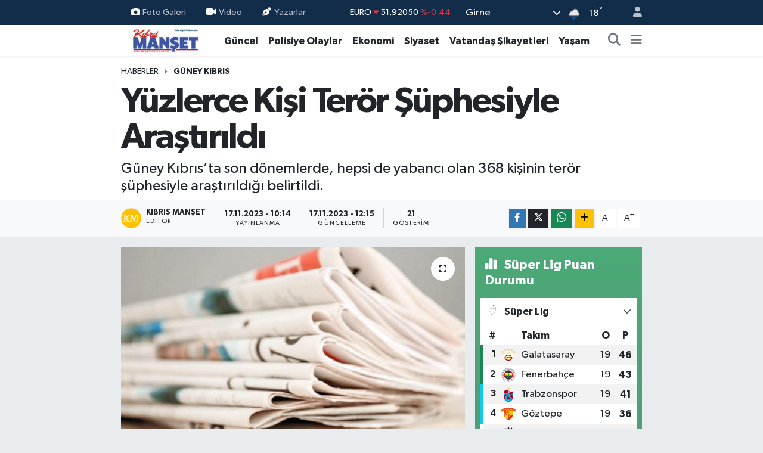

--- FILE ---
content_type: text/html; charset=UTF-8
request_url: https://www.kibrismanset.com/yuzlerce-kisi-teror-suphesiyle-arastirildi
body_size: 23050
content:
<!DOCTYPE html>
<html lang="tr" data-theme="flow">
<head>
<link rel="dns-prefetch" href="//www.kibrismanset.com">
<link rel="dns-prefetch" href="//kibrismansetcom.teimg.com">
<link rel="dns-prefetch" href="//static.tebilisim.com">
<link rel="dns-prefetch" href="//www.googletagmanager.com">
<link rel="dns-prefetch" href="//www.facebook.com">
<link rel="dns-prefetch" href="//www.w3.org">
<link rel="dns-prefetch" href="//x.com">
<link rel="dns-prefetch" href="//api.whatsapp.com">
<link rel="dns-prefetch" href="//www.linkedin.com">
<link rel="dns-prefetch" href="//pinterest.com">
<link rel="dns-prefetch" href="//t.me">
<link rel="dns-prefetch" href="//media.api-sports.io">
<link rel="dns-prefetch" href="//facebook.com">
<link rel="dns-prefetch" href="//tebilisim.com">
<link rel="dns-prefetch" href="//www.google.com">

    <meta charset="utf-8">
<title>Yüzlerce Kişi Terör Şüphesiyle Araştırıldı - Kıbrıs Manşet - Kıbrıs Haber, KKTC Son Dakika, KIBRIS Gündem, Kıbrıs Gazetesi, Haber KKTC</title>
<meta name="description" content="Güney Kıbrıs’ta son dönemlerde, hepsi de yabancı olan 368 kişinin terör şüphesiyle araştırıldığı belirtildi.">
<link rel="canonical" href="https://www.kibrismanset.com/yuzlerce-kisi-teror-suphesiyle-arastirildi">
<meta name="viewport" content="width=device-width,initial-scale=1">
<meta name="X-UA-Compatible" content="IE=edge">
<meta name="robots" content="max-image-preview:large">
<meta name="theme-color" content="#122d4a">
<meta name="title" content="Yüzlerce Kişi Terör Şüphesiyle Araştırıldı">
<meta name="articleSection" content="news">
<meta name="datePublished" content="2023-11-17T10:14:00+03:00">
<meta name="dateModified" content="2023-11-17T12:15:08+03:00">
<link rel="amphtml" href="https://www.kibrismanset.com/yuzlerce-kisi-teror-suphesiyle-arastirildi/amp">
<meta property="og:site_name" content="Kıbrıs Haber, KKTC Son Dakika, KIBRIS Gündem, Kıbrıs Gazetesi, Haber KKTC, Manşetler">
<meta property="og:title" content="Yüzlerce Kişi Terör Şüphesiyle Araştırıldı">
<meta property="og:description" content="Güney Kıbrıs’ta son dönemlerde, hepsi de yabancı olan 368 kişinin terör şüphesiyle araştırıldığı belirtildi.">
<meta property="og:url" content="https://www.kibrismanset.com/yuzlerce-kisi-teror-suphesiyle-arastirildi">
<meta property="og:image" content="https://kibrismansetcom.teimg.com/kibrismanset-com/uploads/2023/11/yuzlerce-kisi-teror-suphesiyle-arastirildi.png">
<meta property="og:type" content="article">
<meta property="og:article:published_time" content="2023-11-17T10:14:00+03:00">
<meta property="og:article:modified_time" content="2023-11-17T12:15:08+03:00">
<meta name="twitter:card" content="summary_large_image">
<meta name="twitter:title" content="Yüzlerce Kişi Terör Şüphesiyle Araştırıldı">
<meta name="twitter:description" content="Güney Kıbrıs’ta son dönemlerde, hepsi de yabancı olan 368 kişinin terör şüphesiyle araştırıldığı belirtildi.">
<meta name="twitter:image" content="https://kibrismansetcom.teimg.com/kibrismanset-com/uploads/2023/11/yuzlerce-kisi-teror-suphesiyle-arastirildi.png">
<meta name="twitter:url" content="https://www.kibrismanset.com/yuzlerce-kisi-teror-suphesiyle-arastirildi">
<link rel="manifest" href="https://www.kibrismanset.com/manifest.json?v=6.6.4" />
<link rel="preload" href="https://static.tebilisim.com/flow/assets/css/font-awesome/fa-solid-900.woff2" as="font" type="font/woff2" crossorigin />
<link rel="preload" href="https://static.tebilisim.com/flow/assets/css/font-awesome/fa-brands-400.woff2" as="font" type="font/woff2" crossorigin />
<link rel="preload" href="https://static.tebilisim.com/flow/assets/css/weather-icons/font/weathericons-regular-webfont.woff2" as="font" type="font/woff2" crossorigin />
<link rel="preload" href="https://static.tebilisim.com/flow/vendor/te/fonts/gibson/Gibson-Bold.woff2" as="font" type="font/woff2" crossorigin />
<link rel="preload" href="https://static.tebilisim.com/flow/vendor/te/fonts/gibson/Gibson-BoldItalic.woff2" as="font" type="font/woff2" crossorigin />
<link rel="preload" href="https://static.tebilisim.com/flow/vendor/te/fonts/gibson/Gibson-Italic.woff2" as="font" type="font/woff2" crossorigin />
<link rel="preload" href="https://static.tebilisim.com/flow/vendor/te/fonts/gibson/Gibson-Light.woff2" as="font" type="font/woff2" crossorigin />
<link rel="preload" href="https://static.tebilisim.com/flow/vendor/te/fonts/gibson/Gibson-LightItalic.woff2" as="font" type="font/woff2" crossorigin />
<link rel="preload" href="https://static.tebilisim.com/flow/vendor/te/fonts/gibson/Gibson-SemiBold.woff2" as="font" type="font/woff2" crossorigin />
<link rel="preload" href="https://static.tebilisim.com/flow/vendor/te/fonts/gibson/Gibson-SemiBoldItalic.woff2" as="font" type="font/woff2" crossorigin />
<link rel="preload" href="https://static.tebilisim.com/flow/vendor/te/fonts/gibson/Gibson.woff2" as="font" type="font/woff2" crossorigin />


<link rel="preload" as="style" href="https://static.tebilisim.com/flow/vendor/te/fonts/gibson.css?v=6.6.4">
<link rel="stylesheet" href="https://static.tebilisim.com/flow/vendor/te/fonts/gibson.css?v=6.6.4">

<style>:root {
        --te-link-color: #333;
        --te-link-hover-color: #000;
        --te-font: "Gibson";
        --te-secondary-font: "Gibson";
        --te-h1-font-size: 60px;
        --te-color: #122d4a;
        --te-hover-color: #194c82;
        --mm-ocd-width: 85%!important; /*  Mobil Menü Genişliği */
        --swiper-theme-color: var(--te-color)!important;
        --header-13-color: #ffc107;
    }</style><link rel="preload" as="style" href="https://static.tebilisim.com/flow/assets/vendor/bootstrap/css/bootstrap.min.css?v=6.6.4">
<link rel="stylesheet" href="https://static.tebilisim.com/flow/assets/vendor/bootstrap/css/bootstrap.min.css?v=6.6.4">
<link rel="preload" as="style" href="https://static.tebilisim.com/flow/assets/css/app6.6.4.min.css">
<link rel="stylesheet" href="https://static.tebilisim.com/flow/assets/css/app6.6.4.min.css">



<script type="application/ld+json">{"@context":"https:\/\/schema.org","@type":"WebSite","url":"https:\/\/www.kibrismanset.com","potentialAction":{"@type":"SearchAction","target":"https:\/\/www.kibrismanset.com\/arama?q={query}","query-input":"required name=query"}}</script>

<script type="application/ld+json">{"@context":"https:\/\/schema.org","@type":"NewsMediaOrganization","url":"https:\/\/www.kibrismanset.com","name":"K\u0131br\u0131s Man\u015fet","logo":"https:\/\/kibrismansetcom.teimg.com\/kibrismanset-com\/images\/banner\/km_site.jpg","sameAs":["https:\/\/www.facebook.com\/https:\/\/www.facebook.com\/kibrismanset1"]}</script>

<script type="application/ld+json">{"@context":"https:\/\/schema.org","@graph":[{"@type":"SiteNavigationElement","name":"Ana Sayfa","url":"https:\/\/www.kibrismanset.com","@id":"https:\/\/www.kibrismanset.com"},{"@type":"SiteNavigationElement","name":"Ya\u015fam","url":"https:\/\/www.kibrismanset.com\/yasam","@id":"https:\/\/www.kibrismanset.com\/yasam"},{"@type":"SiteNavigationElement","name":"G\u00fcncel","url":"https:\/\/www.kibrismanset.com\/guncel","@id":"https:\/\/www.kibrismanset.com\/guncel"},{"@type":"SiteNavigationElement","name":"K\u00fclt\u00fcr & Sanat","url":"https:\/\/www.kibrismanset.com\/kultur-sanat","@id":"https:\/\/www.kibrismanset.com\/kultur-sanat"},{"@type":"SiteNavigationElement","name":"Magazin","url":"https:\/\/www.kibrismanset.com\/magazin","@id":"https:\/\/www.kibrismanset.com\/magazin"},{"@type":"SiteNavigationElement","name":"G\u00fcney K\u0131br\u0131s","url":"https:\/\/www.kibrismanset.com\/guney-kibris","@id":"https:\/\/www.kibrismanset.com\/guney-kibris"},{"@type":"SiteNavigationElement","name":"Bilim & Teknoloji","url":"https:\/\/www.kibrismanset.com\/bilim-teknoloji","@id":"https:\/\/www.kibrismanset.com\/bilim-teknoloji"},{"@type":"SiteNavigationElement","name":"D\u00fcnya","url":"https:\/\/www.kibrismanset.com\/dunya","@id":"https:\/\/www.kibrismanset.com\/dunya"},{"@type":"SiteNavigationElement","name":"Siyaset","url":"https:\/\/www.kibrismanset.com\/siyaset","@id":"https:\/\/www.kibrismanset.com\/siyaset"},{"@type":"SiteNavigationElement","name":"Emlak","url":"https:\/\/www.kibrismanset.com\/emlak","@id":"https:\/\/www.kibrismanset.com\/emlak"},{"@type":"SiteNavigationElement","name":"Otomobil","url":"https:\/\/www.kibrismanset.com\/otomobil","@id":"https:\/\/www.kibrismanset.com\/otomobil"},{"@type":"SiteNavigationElement","name":"Ekonomi","url":"https:\/\/www.kibrismanset.com\/ekonomi","@id":"https:\/\/www.kibrismanset.com\/ekonomi"},{"@type":"SiteNavigationElement","name":"T\u00fcrkiye","url":"https:\/\/www.kibrismanset.com\/turkiye","@id":"https:\/\/www.kibrismanset.com\/turkiye"},{"@type":"SiteNavigationElement","name":"Medya Alemi","url":"https:\/\/www.kibrismanset.com\/medya-alemi","@id":"https:\/\/www.kibrismanset.com\/medya-alemi"},{"@type":"SiteNavigationElement","name":"Sa\u011fl\u0131k","url":"https:\/\/www.kibrismanset.com\/saglik","@id":"https:\/\/www.kibrismanset.com\/saglik"},{"@type":"SiteNavigationElement","name":"Anne, \u00c7ocuk ve Bebek Sa\u011fl\u0131\u011f\u0131","url":"https:\/\/www.kibrismanset.com\/anne-cocuk-ve-bebek-sagligi","@id":"https:\/\/www.kibrismanset.com\/anne-cocuk-ve-bebek-sagligi"},{"@type":"SiteNavigationElement","name":"\u0130lgin\u00e7","url":"https:\/\/www.kibrismanset.com\/ilginc","@id":"https:\/\/www.kibrismanset.com\/ilginc"},{"@type":"SiteNavigationElement","name":"\u00e7ocuk ve gen\u00e7","url":"https:\/\/www.kibrismanset.com\/cocuk-ve-genc","@id":"https:\/\/www.kibrismanset.com\/cocuk-ve-genc"},{"@type":"SiteNavigationElement","name":"E\u011fitim","url":"https:\/\/www.kibrismanset.com\/egitim","@id":"https:\/\/www.kibrismanset.com\/egitim"},{"@type":"SiteNavigationElement","name":"Kad\u0131n","url":"https:\/\/www.kibrismanset.com\/kadin","@id":"https:\/\/www.kibrismanset.com\/kadin"},{"@type":"SiteNavigationElement","name":"Faydal\u0131 Bilgiler","url":"https:\/\/www.kibrismanset.com\/faydali-bilgiler","@id":"https:\/\/www.kibrismanset.com\/faydali-bilgiler"},{"@type":"SiteNavigationElement","name":"Cinsel Ya\u015fam","url":"https:\/\/www.kibrismanset.com\/cinsel-yasam","@id":"https:\/\/www.kibrismanset.com\/cinsel-yasam"},{"@type":"SiteNavigationElement","name":"Yemek","url":"https:\/\/www.kibrismanset.com\/yemek","@id":"https:\/\/www.kibrismanset.com\/yemek"},{"@type":"SiteNavigationElement","name":"Polisiye Olaylar","url":"https:\/\/www.kibrismanset.com\/polisiye-olaylar","@id":"https:\/\/www.kibrismanset.com\/polisiye-olaylar"},{"@type":"SiteNavigationElement","name":"Vatanda\u015f \u015eikayetleri","url":"https:\/\/www.kibrismanset.com\/vatandas-sikayetleri","@id":"https:\/\/www.kibrismanset.com\/vatandas-sikayetleri"},{"@type":"SiteNavigationElement","name":"Her G\u00fcn Bir F\u0131kra","url":"https:\/\/www.kibrismanset.com\/her-gun-bir-fikra","@id":"https:\/\/www.kibrismanset.com\/her-gun-bir-fikra"},{"@type":"SiteNavigationElement","name":"Nostaljik Haberler","url":"https:\/\/www.kibrismanset.com\/nostaljik-haberler","@id":"https:\/\/www.kibrismanset.com\/nostaljik-haberler"},{"@type":"SiteNavigationElement","name":"K\u0131br\u0131s'l\u0131 Sanat\u00e7\u0131lar\u0131n Eserleri","url":"https:\/\/www.kibrismanset.com\/kibrisli-sanatcilarin-eserleri","@id":"https:\/\/www.kibrismanset.com\/kibrisli-sanatcilarin-eserleri"},{"@type":"SiteNavigationElement","name":"Hayat\u0131n \u0130\u00e7inden","url":"https:\/\/www.kibrismanset.com\/hayatin-icinden","@id":"https:\/\/www.kibrismanset.com\/hayatin-icinden"},{"@type":"SiteNavigationElement","name":"Bur\u00e7lar","url":"https:\/\/www.kibrismanset.com\/burclar","@id":"https:\/\/www.kibrismanset.com\/burclar"},{"@type":"SiteNavigationElement","name":"Seyahat","url":"https:\/\/www.kibrismanset.com\/seyahat","@id":"https:\/\/www.kibrismanset.com\/seyahat"},{"@type":"SiteNavigationElement","name":"G\u00fcndem","url":"https:\/\/www.kibrismanset.com\/gundem","@id":"https:\/\/www.kibrismanset.com\/gundem"},{"@type":"SiteNavigationElement","name":"N\u00f6bet\u00e7i Eczaneler","url":"https:\/\/www.kibrismanset.com\/nobetci-eczaneler","@id":"https:\/\/www.kibrismanset.com\/nobetci-eczaneler"},{"@type":"SiteNavigationElement","name":"K\u0131br\u0131s Eczaneler Listesi","url":"https:\/\/www.kibrismanset.com\/kibris-eczaneler-listesi","@id":"https:\/\/www.kibrismanset.com\/kibris-eczaneler-listesi"},{"@type":"SiteNavigationElement","name":"K\u0131br\u0131s Eski ve Yeni K\u00f6y \u0130simleri","url":"https:\/\/www.kibrismanset.com\/kibris-eski-ve-yeni-koy-isimleri","@id":"https:\/\/www.kibrismanset.com\/kibris-eski-ve-yeni-koy-isimleri"},{"@type":"SiteNavigationElement","name":"\u0130leti\u015fim","url":"https:\/\/www.kibrismanset.com\/iletisim","@id":"https:\/\/www.kibrismanset.com\/iletisim"},{"@type":"SiteNavigationElement","name":"Gizlilik S\u00f6zle\u015fmesi","url":"https:\/\/www.kibrismanset.com\/gizlilik-sozlesmesi","@id":"https:\/\/www.kibrismanset.com\/gizlilik-sozlesmesi"},{"@type":"SiteNavigationElement","name":"Yazarlar","url":"https:\/\/www.kibrismanset.com\/yazarlar","@id":"https:\/\/www.kibrismanset.com\/yazarlar"},{"@type":"SiteNavigationElement","name":"Foto Galeri","url":"https:\/\/www.kibrismanset.com\/foto-galeri","@id":"https:\/\/www.kibrismanset.com\/foto-galeri"},{"@type":"SiteNavigationElement","name":"Video Galeri","url":"https:\/\/www.kibrismanset.com\/video","@id":"https:\/\/www.kibrismanset.com\/video"},{"@type":"SiteNavigationElement","name":"Biyografiler","url":"https:\/\/www.kibrismanset.com\/biyografi","@id":"https:\/\/www.kibrismanset.com\/biyografi"},{"@type":"SiteNavigationElement","name":"Firma Rehberi","url":"https:\/\/www.kibrismanset.com\/rehber","@id":"https:\/\/www.kibrismanset.com\/rehber"},{"@type":"SiteNavigationElement","name":"Seri \u0130lanlar","url":"https:\/\/www.kibrismanset.com\/ilan","@id":"https:\/\/www.kibrismanset.com\/ilan"},{"@type":"SiteNavigationElement","name":"Vefatlar","url":"https:\/\/www.kibrismanset.com\/vefat","@id":"https:\/\/www.kibrismanset.com\/vefat"},{"@type":"SiteNavigationElement","name":"R\u00f6portajlar","url":"https:\/\/www.kibrismanset.com\/roportaj","@id":"https:\/\/www.kibrismanset.com\/roportaj"},{"@type":"SiteNavigationElement","name":"Anketler","url":"https:\/\/www.kibrismanset.com\/anketler","@id":"https:\/\/www.kibrismanset.com\/anketler"},{"@type":"SiteNavigationElement","name":"Arnavutk\u00f6y Bug\u00fcn, Yar\u0131n ve 1 Haftal\u0131k Hava Durumu Tahmini","url":"https:\/\/www.kibrismanset.com\/arnavutkoy-hava-durumu","@id":"https:\/\/www.kibrismanset.com\/arnavutkoy-hava-durumu"},{"@type":"SiteNavigationElement","name":"Arnavutk\u00f6y Namaz Vakitleri","url":"https:\/\/www.kibrismanset.com\/arnavutkoy-namaz-vakitleri","@id":"https:\/\/www.kibrismanset.com\/arnavutkoy-namaz-vakitleri"},{"@type":"SiteNavigationElement","name":"Puan Durumu ve Fikst\u00fcr","url":"https:\/\/www.kibrismanset.com\/futbol\/st-super-lig-puan-durumu-ve-fikstur","@id":"https:\/\/www.kibrismanset.com\/futbol\/st-super-lig-puan-durumu-ve-fikstur"}]}</script>

<script type="application/ld+json">{"@context":"https:\/\/schema.org","@type":"BreadcrumbList","itemListElement":[{"@type":"ListItem","position":1,"item":{"@type":"Thing","@id":"https:\/\/www.kibrismanset.com","name":"Haberler"}}]}</script>
<script type="application/ld+json">{"@context":"https:\/\/schema.org","@type":"NewsArticle","headline":"Y\u00fczlerce Ki\u015fi Ter\u00f6r \u015e\u00fcphesiyle Ara\u015ft\u0131r\u0131ld\u0131","articleSection":"G\u00fcney K\u0131br\u0131s","dateCreated":"2023-11-17T10:14:00+03:00","datePublished":"2023-11-17T10:14:00+03:00","dateModified":"2023-11-17T12:15:08+03:00","wordCount":235,"genre":"news","mainEntityOfPage":{"@type":"WebPage","@id":"https:\/\/www.kibrismanset.com\/yuzlerce-kisi-teror-suphesiyle-arastirildi"},"articleBody":"<p class=\"MsoNormal\"><span new=\"\" roman=\"\" style=\"font-size:12.0pt;line-height:107%;font-family:\r\n\" times=\"\">G\u00fcney K\u0131br\u0131s\u2019ta son d\u00f6nemlerde, hepsi de yabanc\u0131 olan 368 ki\u015finin ter\u00f6r \u015f\u00fcphesiyle ara\u015ft\u0131r\u0131ld\u0131\u011f\u0131 belirtildi. <o:p><\/o:p><\/span><\/p>\r\n\r\n<p class=\"MsoNormal\"><span new=\"\" roman=\"\" style=\"font-size:12.0pt;line-height:107%;font-family:\r\n\" times=\"\">Fileleftheros gazetesi, \u201cTer\u00f6r\u00fcn K\u0131br\u0131s\u2019ta da Maliyeti Var\u201d ba\u015fl\u0131kl\u0131 haberinde, son d\u00f6nemlerde \u00e7o\u011funlukla d\u00fczensiz g\u00f6\u00e7menlerden olu\u015fan onlarca durumun, ter\u00f6r \u015f\u00fcphesi olas\u0131l\u0131\u011f\u0131 a\u00e7\u0131s\u0131ndan tarand\u0131\u011f\u0131n\u0131 yazd\u0131.<o:p><\/o:p><\/span><\/p>\r\n\r\n<p class=\"MsoNormal\"><span new=\"\" roman=\"\" style=\"font-size:12.0pt;line-height:107%;font-family:\r\n\" times=\"\">Gazete, kendi elde etti\u011fi bilgilere at\u0131fta bulunarak Eyl\u00fcl ay\u0131 sonuna kadar hepsi de yabanc\u0131 olmak \u00fczere 368 \u015f\u00fcpheli ki\u015finin ara\u015ft\u0131r\u0131ld\u0131\u011f\u0131n\u0131 belirtti.<o:p><\/o:p><\/span><\/p>\r\n\r\n<p class=\"MsoNormal\"><span new=\"\" roman=\"\" style=\"font-size:12.0pt;line-height:107%;font-family:\r\n\" times=\"\">Haberde ayr\u0131ca \u00f6zellikle \u0130srail\u2019deki Hamas sald\u0131r\u0131lar\u0131 nedeniyle Rum polisinin ek tedbirler almas\u0131n\u0131n da polisin ek mesai \u00fccretlerinin artmas\u0131na neden oldu\u011fu kaydedildi. <o:p><\/o:p><\/span><\/p>\r\n\r\n<p class=\"MsoNormal\"><span new=\"\" roman=\"\" style=\"font-size:12.0pt;line-height:107%;font-family:\r\n\" times=\"\">Habere g\u00f6re polisin ek mesai \u00fccretleri i\u00e7in 15 milyon Euro\u2019yu a\u015fk\u0131n ek bir \u00f6deme talep edildi.<o:p><\/o:p><\/span><\/p>\r\n\r\n<p class=\"MsoNormal\"><span new=\"\" roman=\"\" style=\"font-size:12.0pt;line-height:107%;font-family:\r\n\" times=\"\">Ter\u00f6r sald\u0131r\u0131lar\u0131n\u0131n \u00f6nlenmesi i\u00e7in polisin yapt\u0131\u011f\u0131 faaliyetlerden de bahseden ve ter\u00f6r belirtileri g\u00f6r\u00fclmesi durumunda kontrollerin, d\u00fczensiz g\u00f6\u00e7menlerin geli\u015fiyle de ilgili protokol\u00fcn uyguland\u0131\u011f\u0131n\u0131 yazan gazete, bu \u00e7er\u00e7evede ayr\u0131ca ter\u00f6r konular\u0131na ili\u015fkin \u015f\u00fcpheli yabanc\u0131lar\u0131n de\u011ferlendirilmesi grubunun kuruldu\u011funu, 362 polisin kat\u0131l\u0131m\u0131yla 11 e\u011fitim bulu\u015fmas\u0131n\u0131n ger\u00e7ekle\u015ftirildi\u011fini belirtti. <o:p><\/o:p><\/span><\/p>\r\n\r\n<p class=\"MsoNormal\"><span new=\"\" roman=\"\" style=\"font-size:12.0pt;line-height:107%;font-family:\r\n\" times=\"\">Gazete haberinde ayr\u0131ca polise, 30 Eyl\u00fcl'e kadar 14 milyon 468 bin 742 Euro mesai \u00f6demesi yap\u0131l\u0131rken 15 milyon Euro ek talepte bulunuldu.<o:p><\/o:p><\/span><\/p>\r\n\r\n<p class=\"MsoNormal\"><\/p>","description":"G\u00fcney K\u0131br\u0131s\u2019ta son d\u00f6nemlerde, hepsi de yabanc\u0131 olan 368 ki\u015finin ter\u00f6r \u015f\u00fcphesiyle ara\u015ft\u0131r\u0131ld\u0131\u011f\u0131 belirtildi.","inLanguage":"tr-TR","keywords":[],"image":{"@type":"ImageObject","url":"https:\/\/kibrismansetcom.teimg.com\/crop\/1280x720\/kibrismanset-com\/uploads\/2023\/11\/yuzlerce-kisi-teror-suphesiyle-arastirildi.png","width":"1280","height":"720","caption":"Y\u00fczlerce Ki\u015fi Ter\u00f6r \u015e\u00fcphesiyle Ara\u015ft\u0131r\u0131ld\u0131"},"publishingPrinciples":"https:\/\/www.kibrismanset.com\/gizlilik-sozlesmesi","isFamilyFriendly":"http:\/\/schema.org\/True","isAccessibleForFree":"http:\/\/schema.org\/True","publisher":{"@type":"Organization","name":"K\u0131br\u0131s Man\u015fet","image":"https:\/\/kibrismansetcom.teimg.com\/kibrismanset-com\/images\/banner\/km_site.jpg","logo":{"@type":"ImageObject","url":"https:\/\/kibrismansetcom.teimg.com\/kibrismanset-com\/images\/banner\/km_site.jpg","width":"640","height":"375"}},"author":{"@type":"Person","name":"K\u0131br\u0131s Man\u015fet","honorificPrefix":"","jobTitle":"","url":null}}</script>





<style>
.mega-menu {z-index: 9999 !important;}
@media screen and (min-width: 1620px) {
    .container {width: 1280px!important; max-width: 1280px!important;}
    #ad_36 {margin-right: 15px !important;}
    #ad_9 {margin-left: 15px !important;}
}

@media screen and (min-width: 1325px) and (max-width: 1620px) {
    .container {width: 1100px!important; max-width: 1100px!important;}
    #ad_36 {margin-right: 100px !important;}
    #ad_9 {margin-left: 100px !important;}
}
@media screen and (min-width: 1295px) and (max-width: 1325px) {
    .container {width: 990px!important; max-width: 990px!important;}
    #ad_36 {margin-right: 165px !important;}
    #ad_9 {margin-left: 165px !important;}
}
@media screen and (min-width: 1200px) and (max-width: 1295px) {
    .container {width: 900px!important; max-width: 900px!important;}
    #ad_36 {margin-right: 210px !important;}
    #ad_9 {margin-left: 210px !important;}

}
</style>
<script async src="https://www.googletagmanager.com/gtag/js?id=G-S2TW5V19EH"></script>
<script>
  window.dataLayer = window.dataLayer || [];
  function gtag(){dataLayer.push(arguments);}
  gtag('js', new Date());

  gtag('config', 'G-S2TW5V19EH');
</script>






</head>




<body class="d-flex flex-column min-vh-100">

    
    

    <header class="header-4">
    <div class="top-header d-none d-lg-block">
        <div class="container">
            <div class="d-flex justify-content-between align-items-center">

                <ul  class="top-menu nav small sticky-top">
        <li class="nav-item   ">
        <a href="/foto-galeri" class="nav-link pe-3" target="_self" title="Foto Galeri"><i class="fa fa-camera me-1 text-light mr-1"></i>Foto Galeri</a>
        
    </li>
        <li class="nav-item   ">
        <a href="/video" class="nav-link pe-3" target="_self" title="Video"><i class="fa fa-video me-1 text-light mr-1"></i>Video</a>
        
    </li>
        <li class="nav-item   ">
        <a href="/yazarlar" class="nav-link pe-3" target="_self" title="Yazarlar"><i class="fa fa-pen-nib me-1 text-light mr-1"></i>Yazarlar</a>
        
    </li>
    </ul>


                                    <div class="position-relative overflow-hidden ms-auto text-end" style="height: 36px;">
                        <!-- PİYASALAR -->
        <div class="newsticker mini small">
        <ul class="newsticker__list list-unstyled" data-header="4">
            <li class="newsticker__item col dolar">DOLAR
                <span class="text-success"><i class="fa fa-caret-up"></i></span>
                <span class="value">43,47650</span>
                <span class="text-success">%0.12</span>
            </li>
            <li class="newsticker__item col euro">EURO
                <span class="text-danger"><i class="fa fa-caret-down"></i></span>
                <span class="value">51,92050</span>
                <span class="text-danger">%-0.44</span>
            </li>
            <li class="newsticker__item col euro">STERLİN
                <span class="text-danger"><i class="fa fa-caret-down"></i></span>
                <span class="value">60,09850</span>
                <span class="text-danger">%-0.31</span>
            </li>
            <li class="newsticker__item col altin">G.ALTIN
                <span class="text-danger"><i class="fa fa-caret-down"></i></span>
                <span class="value">7293,37000</span>
                <span class="text-danger">%-2.41</span>
            </li>
            <li class="newsticker__item col bist">BİST100
                <span class="text-success"><i class="fa fa-caret-minus"></i></span>
                <span class="value">13.831,00</span>
                <span class="text-success">%0</span>
            </li>
            <li class="newsticker__item col btc">BITCOIN
                <span class="text-danger"><i class="fa fa-caret-down"></i></span>
                <span class="value">81.976,02</span>
                <span class="text-danger">%-6.53</span>
            </li>
        </ul>
    </div>
    

                    </div>
                    <div class="d-flex justify-content-end align-items-center text-light ms-4 weather-widget mini">
                        <!-- HAVA DURUMU -->

<input type="hidden" name="widget_setting_weathercity" value="35.29919400,33.23632460" />

            <div class="weather d-none d-xl-block me-2" data-header="4">
            <div class="custom-selectbox text-white" onclick="toggleDropdown(this)" style="width: 100%">
    <div class="d-flex justify-content-between align-items-center">
        <span style="">Girne</span>
        <i class="fas fa-chevron-down" style="font-size: 14px"></i>
    </div>
    <ul class="bg-white text-dark overflow-widget" style="min-height: 100px; max-height: 300px">
                        <li>
            <a href="https://www.kibrismanset.com/baf-hava-durumu" title="Baf Hava Durumu" class="text-dark">
                Baf
            </a>
        </li>
                        <li>
            <a href="https://www.kibrismanset.com/dipkarpaz-hava-durumu" title="Dipkarpaz Hava Durumu" class="text-dark">
                Dipkarpaz
            </a>
        </li>
                        <li>
            <a href="https://www.kibrismanset.com/gazimagusa-hava-durumu" title="Gazimağusa Hava Durumu" class="text-dark">
                Gazimağusa
            </a>
        </li>
                        <li>
            <a href="https://www.kibrismanset.com/girne-hava-durumu" title="Girne Hava Durumu" class="text-dark">
                Girne
            </a>
        </li>
                        <li>
            <a href="https://www.kibrismanset.com/guzelyurt-hava-durumu" title="Güzelyurt Hava Durumu" class="text-dark">
                Güzelyurt
            </a>
        </li>
                        <li>
            <a href="https://www.kibrismanset.com/iskele-hava-durumu" title="İskele Hava Durumu" class="text-dark">
                İskele
            </a>
        </li>
                        <li>
            <a href="https://www.kibrismanset.com/larnaka-hava-durumu" title="Larnaka Hava Durumu" class="text-dark">
                Larnaka
            </a>
        </li>
                        <li>
            <a href="https://www.kibrismanset.com/lefke-hava-durumu" title="Lefke Hava Durumu" class="text-dark">
                Lefke
            </a>
        </li>
                        <li>
            <a href="https://www.kibrismanset.com/lefkosa-hava-durumu" title="Lefkoşa Hava Durumu" class="text-dark">
                Lefkoşa
            </a>
        </li>
                        <li>
            <a href="https://www.kibrismanset.com/limasol-hava-durumu" title="Limasol Hava Durumu" class="text-dark">
                Limasol
            </a>
        </li>
            </ul>
</div>

        </div>
        <div class="d-none d-xl-block" data-header="4">
            <span class="lead me-2">
                <img src="//cdn.weatherapi.com/weather/64x64/night/296.png" class="condition" width="26" height="26" alt="18" />
            </span>
            <span class="degree text-white">18</span><sup class="text-white">°</sup>
        </div>
    
<div data-location='{"city":"TUXX0014"}' class="d-none"></div>


                    </div>
                                <ul class="nav ms-4">
                    <li class="nav-item ms-2"><a class="nav-link pe-0" href="/member/login" title="Üyelik Girişi" target="_blank"><i class="fa fa-user"></i></a></li>
                </ul>
            </div>
        </div>
    </div>
    <nav class="main-menu navbar navbar-expand-lg bg-white shadow-sm py-1">
        <div class="container">
            <div class="d-lg-none">
                <a href="#menu" title="Ana Menü"><i class="fa fa-bars fa-lg"></i></a>
            </div>
            <div>
                                <a class="navbar-brand me-0" href="/" title="Kıbrıs Haber, KKTC Son Dakika, KIBRIS Gündem, Kıbrıs Gazetesi, Haber KKTC, Manşetler">
                    <img src="https://kibrismansetcom.teimg.com/kibrismanset-com/images/banner/km_site.jpg" alt="Kıbrıs Haber, KKTC Son Dakika, KIBRIS Gündem, Kıbrıs Gazetesi, Haber KKTC, Manşetler" width="150" height="40" class="light-mode img-fluid flow-logo">
<img src="https://kibrismansetcom.teimg.com/kibrismanset-com/images/banner/km_site.jpg" alt="Kıbrıs Haber, KKTC Son Dakika, KIBRIS Gündem, Kıbrıs Gazetesi, Haber KKTC, Manşetler" width="150" height="40" class="dark-mode img-fluid flow-logo d-none">

                </a>
                            </div>
            <div class="d-none d-lg-block">
                <ul  class="nav fw-semibold">
        <li class="nav-item   ">
        <a href="/guncel" class="nav-link nav-link text-dark" target="_self" title="Güncel">Güncel</a>
        
    </li>
        <li class="nav-item   ">
        <a href="/polisiye-olaylar" class="nav-link nav-link text-dark" target="_self" title="Polisiye Olaylar">Polisiye Olaylar</a>
        
    </li>
        <li class="nav-item   ">
        <a href="/ekonomi" class="nav-link nav-link text-dark" target="_self" title="Ekonomi">Ekonomi</a>
        
    </li>
        <li class="nav-item   ">
        <a href="/siyaset" class="nav-link nav-link text-dark" target="_self" title="Siyaset">Siyaset</a>
        
    </li>
        <li class="nav-item   ">
        <a href="/vatandas-sikayetleri" class="nav-link nav-link text-dark" target="_self" title="Vatandaş Şikayetleri">Vatandaş Şikayetleri</a>
        
    </li>
        <li class="nav-item   ">
        <a href="/yasam" class="nav-link nav-link text-dark" target="_self" title="Yaşam">Yaşam</a>
        
    </li>
    </ul>

            </div>
            <ul class="navigation-menu nav d-flex align-items-center">
                <li class="nav-item">
                    <a href="/arama" class="nav-link" title="Ara">
                        <i class="fa fa-search fa-lg text-secondary"></i>
                    </a>
                </li>
                
                <li class="nav-item dropdown d-none d-lg-block position-static">
                    <a class="nav-link p-0 ms-2 text-secondary" data-bs-toggle="dropdown" href="#" aria-haspopup="true" aria-expanded="false" title="Ana Menü"><i class="fa fa-bars fa-lg"></i></a>
                    <div class="mega-menu dropdown-menu dropdown-menu-end text-capitalize shadow-lg border-0 rounded-0">

    <div class="row g-3 small p-3">

                <div class="col">
            <div class="extra-sections bg-light p-3 border">
                <a href="https://www.kibrismanset.com/girne-nobetci-eczaneler" title="Nöbetçi Eczaneler" class="d-block border-bottom pb-2 mb-2" target="_self"><i class="fa-solid fa-capsules me-2"></i>Nöbetçi Eczaneler</a>
<a href="https://www.kibrismanset.com/girne-hava-durumu" title="Hava Durumu" class="d-block border-bottom pb-2 mb-2" target="_self"><i class="fa-solid fa-cloud-sun me-2"></i>Hava Durumu</a>
<a href="https://www.kibrismanset.com/girne-namaz-vakitleri" title="Namaz Vakitleri" class="d-block border-bottom pb-2 mb-2" target="_self"><i class="fa-solid fa-mosque me-2"></i>Namaz Vakitleri</a>
<a href="https://www.kibrismanset.com/girne-trafik-durumu" title="Trafik Durumu" class="d-block border-bottom pb-2 mb-2" target="_self"><i class="fa-solid fa-car me-2"></i>Trafik Durumu</a>
<a href="https://www.kibrismanset.com/futbol/super-lig-puan-durumu-ve-fikstur" title="Süper Lig Puan Durumu ve Fikstür" class="d-block border-bottom pb-2 mb-2" target="_self"><i class="fa-solid fa-chart-bar me-2"></i>Süper Lig Puan Durumu ve Fikstür</a>
<a href="https://www.kibrismanset.com/tum-mansetler" title="Tüm Manşetler" class="d-block border-bottom pb-2 mb-2" target="_self"><i class="fa-solid fa-newspaper me-2"></i>Tüm Manşetler</a>
<a href="https://www.kibrismanset.com/sondakika-haberleri" title="Son Dakika Haberleri" class="d-block border-bottom pb-2 mb-2" target="_self"><i class="fa-solid fa-bell me-2"></i>Son Dakika Haberleri</a>

            </div>
        </div>
        
        <div class="col">
        <a href="/dunya" class="d-block border-bottom  pb-2 mb-2" target="_self" title="Dünya">Dünya</a>
            <a href="/turkiye" class="d-block border-bottom  pb-2 mb-2" target="_self" title="Türkiye">Türkiye</a>
            <a href="/guney-kibris" class="d-block border-bottom  pb-2 mb-2" target="_self" title="Güney Kıbrıs">Güney Kıbrıs</a>
            <a href="/saglik" class="d-block border-bottom  pb-2 mb-2" target="_self" title="Sağlık">Sağlık</a>
            <a href="/bilim-teknoloji" class="d-block border-bottom  pb-2 mb-2" target="_self" title="Bilim &amp; Teknoloji">Bilim &amp; Teknoloji</a>
            <a href="/magazin" class="d-block border-bottom  pb-2 mb-2" target="_self" title="Magazin">Magazin</a>
            <a href="/seyahat" class="d-block  pb-2 mb-2" target="_self" title="Seyahat">Seyahat</a>
        </div><div class="col">
            <a href="/yemek" class="d-block border-bottom  pb-2 mb-2" target="_self" title="Yemek">Yemek</a>
            <a href="/her-gun-bir-fikra" class="d-block border-bottom  pb-2 mb-2" target="_self" title="Her Gün Bir Fıkra">Her Gün Bir Fıkra</a>
            <a href="/cinsel-yasam" class="d-block border-bottom  pb-2 mb-2" target="_self" title="Cinsel Yaşam">Cinsel Yaşam</a>
            <a href="/faydali-bilgiler" class="d-block border-bottom  pb-2 mb-2" target="_self" title="Faydalı Bilgiler">Faydalı Bilgiler</a>
            <a href="/medya-alemi" class="d-block border-bottom  pb-2 mb-2" target="_self" title="Medya Alemi">Medya Alemi</a>
            <a href="/emlak" class="d-block border-bottom  pb-2 mb-2" target="_self" title="Emlak">Emlak</a>
            <a href="/ilginc" class="d-block  pb-2 mb-2" target="_self" title="İlginç">İlginç</a>
        </div><div class="col">
            <a href="/otomobil" class="d-block border-bottom  pb-2 mb-2" target="_self" title="Otomobil">Otomobil</a>
            <a href="/kultur-sanat" class="d-block border-bottom  pb-2 mb-2" target="_self" title="Kültür &amp; Sanat">Kültür &amp; Sanat</a>
            <a href="/anne-cocuk-ve-bebek-sagligi" class="d-block border-bottom  pb-2 mb-2" target="_self" title="Anne, Çocuk ve Bebek Sağlığı">Anne, Çocuk ve Bebek Sağlığı</a>
            <a href="/cocuk-ve-genc" class="d-block border-bottom  pb-2 mb-2" target="_self" title="çocuk ve genç">çocuk ve genç</a>
            <a href="/egitim" class="d-block border-bottom  pb-2 mb-2" target="_self" title="Eğitim">Eğitim</a>
            <a href="/kadin" class="d-block border-bottom  pb-2 mb-2" target="_self" title="Kadın">Kadın</a>
            <a href="/nostaljik-haberler" class="d-block  pb-2 mb-2" target="_self" title="Nostaljik Haberler">Nostaljik Haberler</a>
        </div><div class="col">
            <a href="/kibrisli-sanatcilarin-eserleri" class="d-block border-bottom  pb-2 mb-2" target="_self" title="Kıbrıs&#039;lı Sanatçıların Eserleri">Kıbrıs&#039;lı Sanatçıların Eserleri</a>
            <a href="/hayatin-icinden" class="d-block border-bottom  pb-2 mb-2" target="_self" title="Hayatın İçinden">Hayatın İçinden</a>
            <a href="/burclar" class="d-block border-bottom  pb-2 mb-2" target="_self" title="Burçlar">Burçlar</a>
        </div>


    </div>

    <div class="p-3 bg-light">
                <a class="me-3"
            href="https://www.facebook.com/https://www.facebook.com/kibrismanset1" target="_blank" rel="nofollow noreferrer noopener"><i class="fab fa-facebook me-2 text-navy"></i> Facebook</a>
                                                                                    </div>

    <div class="mega-menu-footer p-2 bg-te-color">
        <a class="dropdown-item text-white" href="/kunye" title="Künye"><i class="fa fa-id-card me-2"></i> Künye</a>
        <a class="dropdown-item text-white" href="/iletisim" title="İletişim"><i class="fa fa-envelope me-2"></i> İletişim</a>
        <a class="dropdown-item text-white" href="/rss-baglantilari" title="RSS Bağlantıları"><i class="fa fa-rss me-2"></i> RSS Bağlantıları</a>
        <a class="dropdown-item text-white" href="/member/login" title="Üyelik Girişi"><i class="fa fa-user me-2"></i> Üyelik Girişi</a>
    </div>


</div>

                </li>
            </ul>
        </div>
    </nav>
    <ul  class="mobile-categories d-lg-none list-inline bg-white">
        <li class="list-inline-item">
        <a href="/guncel" class="text-dark" target="_self" title="Güncel">
                Güncel
        </a>
    </li>
        <li class="list-inline-item">
        <a href="/polisiye-olaylar" class="text-dark" target="_self" title="Polisiye Olaylar">
                Polisiye Olaylar
        </a>
    </li>
        <li class="list-inline-item">
        <a href="/ekonomi" class="text-dark" target="_self" title="Ekonomi">
                Ekonomi
        </a>
    </li>
        <li class="list-inline-item">
        <a href="/siyaset" class="text-dark" target="_self" title="Siyaset">
                Siyaset
        </a>
    </li>
        <li class="list-inline-item">
        <a href="/vatandas-sikayetleri" class="text-dark" target="_self" title="Vatandaş Şikayetleri">
                Vatandaş Şikayetleri
        </a>
    </li>
        <li class="list-inline-item">
        <a href="/yasam" class="text-dark" target="_self" title="Yaşam">
                Yaşam
        </a>
    </li>
    </ul>


</header>






<main class="single overflow-hidden" style="min-height: 300px">

            
    
    <div class="infinite" data-show-advert="1">

    

    <div class="infinite-item d-block" data-id="390865" data-category-id="7" data-reference="TE\Archive\Models\Archive" data-json-url="/service/json/featured-infinite.json">

        

        <div class="post-header pt-3 bg-white">

    <div class="container">

        
        <nav class="meta-category d-flex justify-content-lg-start" style="--bs-breadcrumb-divider: url(&#34;data:image/svg+xml,%3Csvg xmlns='http://www.w3.org/2000/svg' width='8' height='8'%3E%3Cpath d='M2.5 0L1 1.5 3.5 4 1 6.5 2.5 8l4-4-4-4z' fill='%236c757d'/%3E%3C/svg%3E&#34;);" aria-label="breadcrumb">
        <ol class="breadcrumb mb-0">
            <li class="breadcrumb-item"><a href="https://www.kibrismanset.com" class="breadcrumb_link" target="_self">Haberler</a></li>
            <li class="breadcrumb-item active fw-bold" aria-current="page"><a href="/guney-kibris" target="_self" class="breadcrumb_link text-dark" title="Güney Kıbrıs">Güney Kıbrıs</a></li>
        </ol>
</nav>

        <h1 class="h2 fw-bold text-lg-start headline my-2" itemprop="headline">Yüzlerce Kişi Terör Şüphesiyle Araştırıldı</h1>
        
        <h2 class="lead text-lg-start text-dark my-2 description" itemprop="description">Güney Kıbrıs’ta son dönemlerde, hepsi de yabancı olan 368 kişinin terör şüphesiyle araştırıldığı belirtildi.</h2>
        
        <div class="news-tags">
    </div>

    </div>

    <div class="bg-light py-1">
        <div class="container d-flex justify-content-between align-items-center">

            <div class="meta-author">
            <a href="/muhabir/123/kibris-manset" class="d-flex" title="Kıbrıs Manşet" target="_self">
            <img class="me-2 rounded-circle" width="34" height="34" src="[data-uri]"
                loading="lazy" alt="Kıbrıs Manşet">
            <div class="me-3 flex-column align-items-center justify-content-center">
                <div class="fw-bold text-dark">Kıbrıs Manşet</div>
                <div class="info text-dark">Editör</div>
            </div>
        </a>
    
    <div class="box">
    <time class="fw-bold">17.11.2023 - 10:14</time>
    <span class="info">Yayınlanma</span>
</div>
<div class="box">
    <time class="fw-bold">17.11.2023 - 12:15</time>
    <span class="info">Güncelleme</span>
</div>

    
    <div class="box">
    <span class="fw-bold">21</span>
    <span class="info text-dark">Gösterim</span>
</div>

    

</div>


            <div class="share-area justify-content-end align-items-center d-none d-lg-flex">

    <div class="mobile-share-button-container mb-2 d-block d-md-none">
    <button
        class="btn btn-primary btn-sm rounded-0 shadow-sm w-100"
        onclick="handleMobileShare(event, 'Yüzlerce Kişi Terör Şüphesiyle Araştırıldı', 'https://www.kibrismanset.com/yuzlerce-kisi-teror-suphesiyle-arastirildi')"
        title="Paylaş"
    >
        <i class="fas fa-share-alt me-2"></i>Paylaş
    </button>
</div>

<div class="social-buttons-new d-none d-md-flex justify-content-between">
    <a
        href="https://www.facebook.com/sharer/sharer.php?u=https%3A%2F%2Fwww.kibrismanset.com%2Fyuzlerce-kisi-teror-suphesiyle-arastirildi"
        onclick="initiateDesktopShare(event, 'facebook')"
        class="btn btn-primary btn-sm rounded-0 shadow-sm me-1"
        title="Facebook'ta Paylaş"
        data-platform="facebook"
        data-share-url="https://www.kibrismanset.com/yuzlerce-kisi-teror-suphesiyle-arastirildi"
        data-share-title="Yüzlerce Kişi Terör Şüphesiyle Araştırıldı"
        rel="noreferrer nofollow noopener external"
    >
        <i class="fab fa-facebook-f"></i>
    </a>

    <a
        href="https://x.com/intent/tweet?url=https%3A%2F%2Fwww.kibrismanset.com%2Fyuzlerce-kisi-teror-suphesiyle-arastirildi&text=Y%C3%BCzlerce+Ki%C5%9Fi+Ter%C3%B6r+%C5%9E%C3%BCphesiyle+Ara%C5%9Ft%C4%B1r%C4%B1ld%C4%B1"
        onclick="initiateDesktopShare(event, 'twitter')"
        class="btn btn-dark btn-sm rounded-0 shadow-sm me-1"
        title="X'de Paylaş"
        data-platform="twitter"
        data-share-url="https://www.kibrismanset.com/yuzlerce-kisi-teror-suphesiyle-arastirildi"
        data-share-title="Yüzlerce Kişi Terör Şüphesiyle Araştırıldı"
        rel="noreferrer nofollow noopener external"
    >
        <i class="fab fa-x-twitter text-white"></i>
    </a>

    <a
        href="https://api.whatsapp.com/send?text=Y%C3%BCzlerce+Ki%C5%9Fi+Ter%C3%B6r+%C5%9E%C3%BCphesiyle+Ara%C5%9Ft%C4%B1r%C4%B1ld%C4%B1+-+https%3A%2F%2Fwww.kibrismanset.com%2Fyuzlerce-kisi-teror-suphesiyle-arastirildi"
        onclick="initiateDesktopShare(event, 'whatsapp')"
        class="btn btn-success btn-sm rounded-0 btn-whatsapp shadow-sm me-1"
        title="Whatsapp'ta Paylaş"
        data-platform="whatsapp"
        data-share-url="https://www.kibrismanset.com/yuzlerce-kisi-teror-suphesiyle-arastirildi"
        data-share-title="Yüzlerce Kişi Terör Şüphesiyle Araştırıldı"
        rel="noreferrer nofollow noopener external"
    >
        <i class="fab fa-whatsapp fa-lg"></i>
    </a>

    <div class="dropdown">
        <button class="dropdownButton btn btn-sm rounded-0 btn-warning border-none shadow-sm me-1" type="button" data-bs-toggle="dropdown" name="socialDropdownButton" title="Daha Fazla">
            <i id="icon" class="fa fa-plus"></i>
        </button>

        <ul class="dropdown-menu dropdown-menu-end border-0 rounded-1 shadow">
            <li>
                <a
                    href="https://www.linkedin.com/sharing/share-offsite/?url=https%3A%2F%2Fwww.kibrismanset.com%2Fyuzlerce-kisi-teror-suphesiyle-arastirildi"
                    class="dropdown-item"
                    onclick="initiateDesktopShare(event, 'linkedin')"
                    data-platform="linkedin"
                    data-share-url="https://www.kibrismanset.com/yuzlerce-kisi-teror-suphesiyle-arastirildi"
                    data-share-title="Yüzlerce Kişi Terör Şüphesiyle Araştırıldı"
                    rel="noreferrer nofollow noopener external"
                    title="Linkedin"
                >
                    <i class="fab fa-linkedin text-primary me-2"></i>Linkedin
                </a>
            </li>
            <li>
                <a
                    href="https://pinterest.com/pin/create/button/?url=https%3A%2F%2Fwww.kibrismanset.com%2Fyuzlerce-kisi-teror-suphesiyle-arastirildi&description=Y%C3%BCzlerce+Ki%C5%9Fi+Ter%C3%B6r+%C5%9E%C3%BCphesiyle+Ara%C5%9Ft%C4%B1r%C4%B1ld%C4%B1&media="
                    class="dropdown-item"
                    onclick="initiateDesktopShare(event, 'pinterest')"
                    data-platform="pinterest"
                    data-share-url="https://www.kibrismanset.com/yuzlerce-kisi-teror-suphesiyle-arastirildi"
                    data-share-title="Yüzlerce Kişi Terör Şüphesiyle Araştırıldı"
                    rel="noreferrer nofollow noopener external"
                    title="Pinterest"
                >
                    <i class="fab fa-pinterest text-danger me-2"></i>Pinterest
                </a>
            </li>
            <li>
                <a
                    href="https://t.me/share/url?url=https%3A%2F%2Fwww.kibrismanset.com%2Fyuzlerce-kisi-teror-suphesiyle-arastirildi&text=Y%C3%BCzlerce+Ki%C5%9Fi+Ter%C3%B6r+%C5%9E%C3%BCphesiyle+Ara%C5%9Ft%C4%B1r%C4%B1ld%C4%B1"
                    class="dropdown-item"
                    onclick="initiateDesktopShare(event, 'telegram')"
                    data-platform="telegram"
                    data-share-url="https://www.kibrismanset.com/yuzlerce-kisi-teror-suphesiyle-arastirildi"
                    data-share-title="Yüzlerce Kişi Terör Şüphesiyle Araştırıldı"
                    rel="noreferrer nofollow noopener external"
                    title="Telegram"
                >
                    <i class="fab fa-telegram-plane text-primary me-2"></i>Telegram
                </a>
            </li>
            <li class="border-0">
                <a class="dropdown-item" href="javascript:void(0)" onclick="printContent(event)" title="Yazdır">
                    <i class="fas fa-print text-dark me-2"></i>
                    Yazdır
                </a>
            </li>
            <li class="border-0">
                <a class="dropdown-item" href="javascript:void(0)" onclick="copyURL(event, 'https://www.kibrismanset.com/yuzlerce-kisi-teror-suphesiyle-arastirildi')" rel="noreferrer nofollow noopener external" title="Bağlantıyı Kopyala">
                    <i class="fas fa-link text-dark me-2"></i>
                    Kopyala
                </a>
            </li>
        </ul>
    </div>
</div>

<script>
    var shareableModelId = 390865;
    var shareableModelClass = 'TE\\Archive\\Models\\Archive';

    function shareCount(id, model, platform, url) {
        fetch("https://www.kibrismanset.com/sharecount", {
            method: 'POST',
            headers: {
                'Content-Type': 'application/json',
                'X-CSRF-TOKEN': document.querySelector('meta[name="csrf-token"]')?.getAttribute('content')
            },
            body: JSON.stringify({ id, model, platform, url })
        }).catch(err => console.error('Share count fetch error:', err));
    }

    function goSharePopup(url, title, width = 600, height = 400) {
        const left = (screen.width - width) / 2;
        const top = (screen.height - height) / 2;
        window.open(
            url,
            title,
            `width=${width},height=${height},left=${left},top=${top},resizable=yes,scrollbars=yes`
        );
    }

    async function handleMobileShare(event, title, url) {
        event.preventDefault();

        if (shareableModelId && shareableModelClass) {
            shareCount(shareableModelId, shareableModelClass, 'native_mobile_share', url);
        }

        const isAndroidWebView = navigator.userAgent.includes('Android') && !navigator.share;

        if (isAndroidWebView) {
            window.location.href = 'androidshare://paylas?title=' + encodeURIComponent(title) + '&url=' + encodeURIComponent(url);
            return;
        }

        if (navigator.share) {
            try {
                await navigator.share({ title: title, url: url });
            } catch (error) {
                if (error.name !== 'AbortError') {
                    console.error('Web Share API failed:', error);
                }
            }
        } else {
            alert("Bu cihaz paylaşımı desteklemiyor.");
        }
    }

    function initiateDesktopShare(event, platformOverride = null) {
        event.preventDefault();
        const anchor = event.currentTarget;
        const platform = platformOverride || anchor.dataset.platform;
        const webShareUrl = anchor.href;
        const contentUrl = anchor.dataset.shareUrl || webShareUrl;

        if (shareableModelId && shareableModelClass && platform) {
            shareCount(shareableModelId, shareableModelClass, platform, contentUrl);
        }

        goSharePopup(webShareUrl, platform ? platform.charAt(0).toUpperCase() + platform.slice(1) : "Share");
    }

    function copyURL(event, urlToCopy) {
        event.preventDefault();
        navigator.clipboard.writeText(urlToCopy).then(() => {
            alert('Bağlantı panoya kopyalandı!');
        }).catch(err => {
            console.error('Could not copy text: ', err);
            try {
                const textArea = document.createElement("textarea");
                textArea.value = urlToCopy;
                textArea.style.position = "fixed";
                document.body.appendChild(textArea);
                textArea.focus();
                textArea.select();
                document.execCommand('copy');
                document.body.removeChild(textArea);
                alert('Bağlantı panoya kopyalandı!');
            } catch (fallbackErr) {
                console.error('Fallback copy failed:', fallbackErr);
            }
        });
    }

    function printContent(event) {
        event.preventDefault();

        const triggerElement = event.currentTarget;
        const contextContainer = triggerElement.closest('.infinite-item') || document;

        const header      = contextContainer.querySelector('.post-header');
        const media       = contextContainer.querySelector('.news-section .col-lg-8 .inner, .news-section .col-lg-8 .ratio, .news-section .col-lg-8 iframe');
        const articleBody = contextContainer.querySelector('.article-text');

        if (!header && !media && !articleBody) {
            window.print();
            return;
        }

        let printHtml = '';
        
        if (header) {
            const titleEl = header.querySelector('h1');
            const descEl  = header.querySelector('.description, h2.lead');

            let cleanHeaderHtml = '<div class="printed-header">';
            if (titleEl) cleanHeaderHtml += titleEl.outerHTML;
            if (descEl)  cleanHeaderHtml += descEl.outerHTML;
            cleanHeaderHtml += '</div>';

            printHtml += cleanHeaderHtml;
        }

        if (media) {
            printHtml += media.outerHTML;
        }

        if (articleBody) {
            const articleClone = articleBody.cloneNode(true);
            articleClone.querySelectorAll('.post-flash').forEach(function (el) {
                el.parentNode.removeChild(el);
            });
            printHtml += articleClone.outerHTML;
        }
        const iframe = document.createElement('iframe');
        iframe.style.position = 'fixed';
        iframe.style.right = '0';
        iframe.style.bottom = '0';
        iframe.style.width = '0';
        iframe.style.height = '0';
        iframe.style.border = '0';
        document.body.appendChild(iframe);

        const frameWindow = iframe.contentWindow || iframe;
        const title = document.title || 'Yazdır';
        const headStyles = Array.from(document.querySelectorAll('link[rel="stylesheet"], style'))
            .map(el => el.outerHTML)
            .join('');

        iframe.onload = function () {
            try {
                frameWindow.focus();
                frameWindow.print();
            } finally {
                setTimeout(function () {
                    document.body.removeChild(iframe);
                }, 1000);
            }
        };

        const doc = frameWindow.document;
        doc.open();
        doc.write(`
            <!doctype html>
            <html lang="tr">
                <head>
<link rel="dns-prefetch" href="//www.kibrismanset.com">
<link rel="dns-prefetch" href="//kibrismansetcom.teimg.com">
<link rel="dns-prefetch" href="//static.tebilisim.com">
<link rel="dns-prefetch" href="//www.googletagmanager.com">
<link rel="dns-prefetch" href="//www.facebook.com">
<link rel="dns-prefetch" href="//www.w3.org">
<link rel="dns-prefetch" href="//x.com">
<link rel="dns-prefetch" href="//api.whatsapp.com">
<link rel="dns-prefetch" href="//www.linkedin.com">
<link rel="dns-prefetch" href="//pinterest.com">
<link rel="dns-prefetch" href="//t.me">
<link rel="dns-prefetch" href="//media.api-sports.io">
<link rel="dns-prefetch" href="//facebook.com">
<link rel="dns-prefetch" href="//tebilisim.com">
<link rel="dns-prefetch" href="//www.google.com">
                    <meta charset="utf-8">
                    <title>${title}</title>
                    ${headStyles}
                    <style>
                        html, body {
                            margin: 0;
                            padding: 0;
                            background: #ffffff;
                        }
                        .printed-article {
                            margin: 0;
                            padding: 20px;
                            box-shadow: none;
                            background: #ffffff;
                        }
                    </style>
                </head>
                <body>
                    <div class="printed-article">
                        ${printHtml}
                    </div>
                </body>
            </html>
        `);
        doc.close();
    }

    var dropdownButton = document.querySelector('.dropdownButton');
    if (dropdownButton) {
        var icon = dropdownButton.querySelector('#icon');
        var parentDropdown = dropdownButton.closest('.dropdown');
        if (parentDropdown && icon) {
            parentDropdown.addEventListener('show.bs.dropdown', function () {
                icon.classList.remove('fa-plus');
                icon.classList.add('fa-minus');
            });
            parentDropdown.addEventListener('hide.bs.dropdown', function () {
                icon.classList.remove('fa-minus');
                icon.classList.add('fa-plus');
            });
        }
    }
</script>

    
        
            <a href="#" title="Metin boyutunu küçült" class="te-textDown btn btn-sm btn-white rounded-0 me-1">A<sup>-</sup></a>
            <a href="#" title="Metin boyutunu büyüt" class="te-textUp btn btn-sm btn-white rounded-0 me-1">A<sup>+</sup></a>

            
        

    
</div>



        </div>


    </div>


</div>




        <div class="container g-0 g-sm-4">

            <div class="news-section overflow-hidden mt-lg-3">
                <div class="row g-3">
                    <div class="col-lg-8">

                        <div class="inner">
    <a href="https://kibrismansetcom.teimg.com/crop/1280x720/kibrismanset-com/uploads/2023/11/yuzlerce-kisi-teror-suphesiyle-arastirildi.png" class="position-relative d-block" data-fancybox>
                        <div class="zoom-in-out m-3">
            <i class="fa fa-expand" style="font-size: 14px"></i>
        </div>
        <img class="img-fluid" src="https://kibrismansetcom.teimg.com/crop/1280x720/kibrismanset-com/uploads/2023/11/yuzlerce-kisi-teror-suphesiyle-arastirildi.png" alt="Yüzlerce Kişi Terör Şüphesiyle Araştırıldı" width="860" height="504" loading="eager" fetchpriority="high" decoding="async" style="width:100%; aspect-ratio: 860 / 504;" />
            </a>
</div>





                        <div class="d-flex d-lg-none justify-content-between align-items-center p-2">

    <div class="mobile-share-button-container mb-2 d-block d-md-none">
    <button
        class="btn btn-primary btn-sm rounded-0 shadow-sm w-100"
        onclick="handleMobileShare(event, 'Yüzlerce Kişi Terör Şüphesiyle Araştırıldı', 'https://www.kibrismanset.com/yuzlerce-kisi-teror-suphesiyle-arastirildi')"
        title="Paylaş"
    >
        <i class="fas fa-share-alt me-2"></i>Paylaş
    </button>
</div>

<div class="social-buttons-new d-none d-md-flex justify-content-between">
    <a
        href="https://www.facebook.com/sharer/sharer.php?u=https%3A%2F%2Fwww.kibrismanset.com%2Fyuzlerce-kisi-teror-suphesiyle-arastirildi"
        onclick="initiateDesktopShare(event, 'facebook')"
        class="btn btn-primary btn-sm rounded-0 shadow-sm me-1"
        title="Facebook'ta Paylaş"
        data-platform="facebook"
        data-share-url="https://www.kibrismanset.com/yuzlerce-kisi-teror-suphesiyle-arastirildi"
        data-share-title="Yüzlerce Kişi Terör Şüphesiyle Araştırıldı"
        rel="noreferrer nofollow noopener external"
    >
        <i class="fab fa-facebook-f"></i>
    </a>

    <a
        href="https://x.com/intent/tweet?url=https%3A%2F%2Fwww.kibrismanset.com%2Fyuzlerce-kisi-teror-suphesiyle-arastirildi&text=Y%C3%BCzlerce+Ki%C5%9Fi+Ter%C3%B6r+%C5%9E%C3%BCphesiyle+Ara%C5%9Ft%C4%B1r%C4%B1ld%C4%B1"
        onclick="initiateDesktopShare(event, 'twitter')"
        class="btn btn-dark btn-sm rounded-0 shadow-sm me-1"
        title="X'de Paylaş"
        data-platform="twitter"
        data-share-url="https://www.kibrismanset.com/yuzlerce-kisi-teror-suphesiyle-arastirildi"
        data-share-title="Yüzlerce Kişi Terör Şüphesiyle Araştırıldı"
        rel="noreferrer nofollow noopener external"
    >
        <i class="fab fa-x-twitter text-white"></i>
    </a>

    <a
        href="https://api.whatsapp.com/send?text=Y%C3%BCzlerce+Ki%C5%9Fi+Ter%C3%B6r+%C5%9E%C3%BCphesiyle+Ara%C5%9Ft%C4%B1r%C4%B1ld%C4%B1+-+https%3A%2F%2Fwww.kibrismanset.com%2Fyuzlerce-kisi-teror-suphesiyle-arastirildi"
        onclick="initiateDesktopShare(event, 'whatsapp')"
        class="btn btn-success btn-sm rounded-0 btn-whatsapp shadow-sm me-1"
        title="Whatsapp'ta Paylaş"
        data-platform="whatsapp"
        data-share-url="https://www.kibrismanset.com/yuzlerce-kisi-teror-suphesiyle-arastirildi"
        data-share-title="Yüzlerce Kişi Terör Şüphesiyle Araştırıldı"
        rel="noreferrer nofollow noopener external"
    >
        <i class="fab fa-whatsapp fa-lg"></i>
    </a>

    <div class="dropdown">
        <button class="dropdownButton btn btn-sm rounded-0 btn-warning border-none shadow-sm me-1" type="button" data-bs-toggle="dropdown" name="socialDropdownButton" title="Daha Fazla">
            <i id="icon" class="fa fa-plus"></i>
        </button>

        <ul class="dropdown-menu dropdown-menu-end border-0 rounded-1 shadow">
            <li>
                <a
                    href="https://www.linkedin.com/sharing/share-offsite/?url=https%3A%2F%2Fwww.kibrismanset.com%2Fyuzlerce-kisi-teror-suphesiyle-arastirildi"
                    class="dropdown-item"
                    onclick="initiateDesktopShare(event, 'linkedin')"
                    data-platform="linkedin"
                    data-share-url="https://www.kibrismanset.com/yuzlerce-kisi-teror-suphesiyle-arastirildi"
                    data-share-title="Yüzlerce Kişi Terör Şüphesiyle Araştırıldı"
                    rel="noreferrer nofollow noopener external"
                    title="Linkedin"
                >
                    <i class="fab fa-linkedin text-primary me-2"></i>Linkedin
                </a>
            </li>
            <li>
                <a
                    href="https://pinterest.com/pin/create/button/?url=https%3A%2F%2Fwww.kibrismanset.com%2Fyuzlerce-kisi-teror-suphesiyle-arastirildi&description=Y%C3%BCzlerce+Ki%C5%9Fi+Ter%C3%B6r+%C5%9E%C3%BCphesiyle+Ara%C5%9Ft%C4%B1r%C4%B1ld%C4%B1&media="
                    class="dropdown-item"
                    onclick="initiateDesktopShare(event, 'pinterest')"
                    data-platform="pinterest"
                    data-share-url="https://www.kibrismanset.com/yuzlerce-kisi-teror-suphesiyle-arastirildi"
                    data-share-title="Yüzlerce Kişi Terör Şüphesiyle Araştırıldı"
                    rel="noreferrer nofollow noopener external"
                    title="Pinterest"
                >
                    <i class="fab fa-pinterest text-danger me-2"></i>Pinterest
                </a>
            </li>
            <li>
                <a
                    href="https://t.me/share/url?url=https%3A%2F%2Fwww.kibrismanset.com%2Fyuzlerce-kisi-teror-suphesiyle-arastirildi&text=Y%C3%BCzlerce+Ki%C5%9Fi+Ter%C3%B6r+%C5%9E%C3%BCphesiyle+Ara%C5%9Ft%C4%B1r%C4%B1ld%C4%B1"
                    class="dropdown-item"
                    onclick="initiateDesktopShare(event, 'telegram')"
                    data-platform="telegram"
                    data-share-url="https://www.kibrismanset.com/yuzlerce-kisi-teror-suphesiyle-arastirildi"
                    data-share-title="Yüzlerce Kişi Terör Şüphesiyle Araştırıldı"
                    rel="noreferrer nofollow noopener external"
                    title="Telegram"
                >
                    <i class="fab fa-telegram-plane text-primary me-2"></i>Telegram
                </a>
            </li>
            <li class="border-0">
                <a class="dropdown-item" href="javascript:void(0)" onclick="printContent(event)" title="Yazdır">
                    <i class="fas fa-print text-dark me-2"></i>
                    Yazdır
                </a>
            </li>
            <li class="border-0">
                <a class="dropdown-item" href="javascript:void(0)" onclick="copyURL(event, 'https://www.kibrismanset.com/yuzlerce-kisi-teror-suphesiyle-arastirildi')" rel="noreferrer nofollow noopener external" title="Bağlantıyı Kopyala">
                    <i class="fas fa-link text-dark me-2"></i>
                    Kopyala
                </a>
            </li>
        </ul>
    </div>
</div>

<script>
    var shareableModelId = 390865;
    var shareableModelClass = 'TE\\Archive\\Models\\Archive';

    function shareCount(id, model, platform, url) {
        fetch("https://www.kibrismanset.com/sharecount", {
            method: 'POST',
            headers: {
                'Content-Type': 'application/json',
                'X-CSRF-TOKEN': document.querySelector('meta[name="csrf-token"]')?.getAttribute('content')
            },
            body: JSON.stringify({ id, model, platform, url })
        }).catch(err => console.error('Share count fetch error:', err));
    }

    function goSharePopup(url, title, width = 600, height = 400) {
        const left = (screen.width - width) / 2;
        const top = (screen.height - height) / 2;
        window.open(
            url,
            title,
            `width=${width},height=${height},left=${left},top=${top},resizable=yes,scrollbars=yes`
        );
    }

    async function handleMobileShare(event, title, url) {
        event.preventDefault();

        if (shareableModelId && shareableModelClass) {
            shareCount(shareableModelId, shareableModelClass, 'native_mobile_share', url);
        }

        const isAndroidWebView = navigator.userAgent.includes('Android') && !navigator.share;

        if (isAndroidWebView) {
            window.location.href = 'androidshare://paylas?title=' + encodeURIComponent(title) + '&url=' + encodeURIComponent(url);
            return;
        }

        if (navigator.share) {
            try {
                await navigator.share({ title: title, url: url });
            } catch (error) {
                if (error.name !== 'AbortError') {
                    console.error('Web Share API failed:', error);
                }
            }
        } else {
            alert("Bu cihaz paylaşımı desteklemiyor.");
        }
    }

    function initiateDesktopShare(event, platformOverride = null) {
        event.preventDefault();
        const anchor = event.currentTarget;
        const platform = platformOverride || anchor.dataset.platform;
        const webShareUrl = anchor.href;
        const contentUrl = anchor.dataset.shareUrl || webShareUrl;

        if (shareableModelId && shareableModelClass && platform) {
            shareCount(shareableModelId, shareableModelClass, platform, contentUrl);
        }

        goSharePopup(webShareUrl, platform ? platform.charAt(0).toUpperCase() + platform.slice(1) : "Share");
    }

    function copyURL(event, urlToCopy) {
        event.preventDefault();
        navigator.clipboard.writeText(urlToCopy).then(() => {
            alert('Bağlantı panoya kopyalandı!');
        }).catch(err => {
            console.error('Could not copy text: ', err);
            try {
                const textArea = document.createElement("textarea");
                textArea.value = urlToCopy;
                textArea.style.position = "fixed";
                document.body.appendChild(textArea);
                textArea.focus();
                textArea.select();
                document.execCommand('copy');
                document.body.removeChild(textArea);
                alert('Bağlantı panoya kopyalandı!');
            } catch (fallbackErr) {
                console.error('Fallback copy failed:', fallbackErr);
            }
        });
    }

    function printContent(event) {
        event.preventDefault();

        const triggerElement = event.currentTarget;
        const contextContainer = triggerElement.closest('.infinite-item') || document;

        const header      = contextContainer.querySelector('.post-header');
        const media       = contextContainer.querySelector('.news-section .col-lg-8 .inner, .news-section .col-lg-8 .ratio, .news-section .col-lg-8 iframe');
        const articleBody = contextContainer.querySelector('.article-text');

        if (!header && !media && !articleBody) {
            window.print();
            return;
        }

        let printHtml = '';
        
        if (header) {
            const titleEl = header.querySelector('h1');
            const descEl  = header.querySelector('.description, h2.lead');

            let cleanHeaderHtml = '<div class="printed-header">';
            if (titleEl) cleanHeaderHtml += titleEl.outerHTML;
            if (descEl)  cleanHeaderHtml += descEl.outerHTML;
            cleanHeaderHtml += '</div>';

            printHtml += cleanHeaderHtml;
        }

        if (media) {
            printHtml += media.outerHTML;
        }

        if (articleBody) {
            const articleClone = articleBody.cloneNode(true);
            articleClone.querySelectorAll('.post-flash').forEach(function (el) {
                el.parentNode.removeChild(el);
            });
            printHtml += articleClone.outerHTML;
        }
        const iframe = document.createElement('iframe');
        iframe.style.position = 'fixed';
        iframe.style.right = '0';
        iframe.style.bottom = '0';
        iframe.style.width = '0';
        iframe.style.height = '0';
        iframe.style.border = '0';
        document.body.appendChild(iframe);

        const frameWindow = iframe.contentWindow || iframe;
        const title = document.title || 'Yazdır';
        const headStyles = Array.from(document.querySelectorAll('link[rel="stylesheet"], style'))
            .map(el => el.outerHTML)
            .join('');

        iframe.onload = function () {
            try {
                frameWindow.focus();
                frameWindow.print();
            } finally {
                setTimeout(function () {
                    document.body.removeChild(iframe);
                }, 1000);
            }
        };

        const doc = frameWindow.document;
        doc.open();
        doc.write(`
            <!doctype html>
            <html lang="tr">
                <head>
<link rel="dns-prefetch" href="//www.kibrismanset.com">
<link rel="dns-prefetch" href="//kibrismansetcom.teimg.com">
<link rel="dns-prefetch" href="//static.tebilisim.com">
<link rel="dns-prefetch" href="//www.googletagmanager.com">
<link rel="dns-prefetch" href="//www.facebook.com">
<link rel="dns-prefetch" href="//www.w3.org">
<link rel="dns-prefetch" href="//x.com">
<link rel="dns-prefetch" href="//api.whatsapp.com">
<link rel="dns-prefetch" href="//www.linkedin.com">
<link rel="dns-prefetch" href="//pinterest.com">
<link rel="dns-prefetch" href="//t.me">
<link rel="dns-prefetch" href="//media.api-sports.io">
<link rel="dns-prefetch" href="//facebook.com">
<link rel="dns-prefetch" href="//tebilisim.com">
<link rel="dns-prefetch" href="//www.google.com">
                    <meta charset="utf-8">
                    <title>${title}</title>
                    ${headStyles}
                    <style>
                        html, body {
                            margin: 0;
                            padding: 0;
                            background: #ffffff;
                        }
                        .printed-article {
                            margin: 0;
                            padding: 20px;
                            box-shadow: none;
                            background: #ffffff;
                        }
                    </style>
                </head>
                <body>
                    <div class="printed-article">
                        ${printHtml}
                    </div>
                </body>
            </html>
        `);
        doc.close();
    }

    var dropdownButton = document.querySelector('.dropdownButton');
    if (dropdownButton) {
        var icon = dropdownButton.querySelector('#icon');
        var parentDropdown = dropdownButton.closest('.dropdown');
        if (parentDropdown && icon) {
            parentDropdown.addEventListener('show.bs.dropdown', function () {
                icon.classList.remove('fa-plus');
                icon.classList.add('fa-minus');
            });
            parentDropdown.addEventListener('hide.bs.dropdown', function () {
                icon.classList.remove('fa-minus');
                icon.classList.add('fa-plus');
            });
        }
    }
</script>

    
        
        <div class="google-news share-are text-end">

            <a href="#" title="Metin boyutunu küçült" class="te-textDown btn btn-sm btn-white rounded-0 me-1">A<sup>-</sup></a>
            <a href="#" title="Metin boyutunu büyüt" class="te-textUp btn btn-sm btn-white rounded-0 me-1">A<sup>+</sup></a>

            
        </div>
        

    
</div>


                        <div class="card border-0 rounded-0 mb-3">
                            <div class="article-text container-padding" data-text-id="390865" property="articleBody">
                                
                                <p class="MsoNormal"><span new="" roman="" style="font-size:12.0pt;line-height:107%;font-family:
" times="">Güney Kıbrıs’ta son dönemlerde, hepsi de yabancı olan 368 kişinin terör şüphesiyle araştırıldığı belirtildi. <o:p></o:p></span></p>

<p class="MsoNormal"><span new="" roman="" style="font-size:12.0pt;line-height:107%;font-family:
" times="">Fileleftheros gazetesi, “Terörün Kıbrıs’ta da Maliyeti Var” başlıklı haberinde, son dönemlerde çoğunlukla düzensiz göçmenlerden oluşan onlarca durumun, terör şüphesi olasılığı açısından tarandığını yazdı.<o:p></o:p></span></p>

<p class="MsoNormal"><span new="" roman="" style="font-size:12.0pt;line-height:107%;font-family:
" times="">Gazete, kendi elde ettiği bilgilere atıfta bulunarak Eylül ayı sonuna kadar hepsi de yabancı olmak üzere 368 şüpheli kişinin araştırıldığını belirtti.<o:p></o:p></span></p>

<p class="MsoNormal"><span new="" roman="" style="font-size:12.0pt;line-height:107%;font-family:
" times="">Haberde ayrıca özellikle İsrail’deki Hamas saldırıları nedeniyle Rum polisinin ek tedbirler almasının da polisin ek mesai ücretlerinin artmasına neden olduğu kaydedildi. <o:p></o:p></span></p>

<p class="MsoNormal"><span new="" roman="" style="font-size:12.0pt;line-height:107%;font-family:
" times="">Habere göre polisin ek mesai ücretleri için 15 milyon Euro’yu aşkın ek bir ödeme talep edildi.<o:p></o:p></span></p>

<p class="MsoNormal"><span new="" roman="" style="font-size:12.0pt;line-height:107%;font-family:
" times="">Terör saldırılarının önlenmesi için polisin yaptığı faaliyetlerden de bahseden ve terör belirtileri görülmesi durumunda kontrollerin, düzensiz göçmenlerin gelişiyle de ilgili protokolün uygulandığını yazan gazete, bu çerçevede ayrıca terör konularına ilişkin şüpheli yabancıların değerlendirilmesi grubunun kurulduğunu, 362 polisin katılımıyla 11 eğitim buluşmasının gerçekleştirildiğini belirtti. <o:p></o:p></span></p>

<p class="MsoNormal"><span new="" roman="" style="font-size:12.0pt;line-height:107%;font-family:
" times="">Gazete haberinde ayrıca polise, 30 Eylül'e kadar 14 milyon 468 bin 742 Euro mesai ödemesi yapılırken 15 milyon Euro ek talepte bulunuldu.<o:p></o:p></span></p>

<p class="MsoNormal"></p><div class="article-source py-3 small ">
                </div>

                                                                
                            </div>
                        </div>

                        <div class="editors-choice my-3">
        <div class="row g-2">
                            <div class="col-12">
                    <a class="d-block bg-te-color p-1" href="/ses-yukseldikce-enerji-artar-mi" title="Ses Yükseldikçe Enerji Artar mı?" target="_self">
                        <div class="row g-1 align-items-center">
                            <div class="col-5 col-sm-3">
                                <img src="https://kibrismansetcom.teimg.com/crop/250x150/kibrismanset-com/uploads/2026/01/18734979-605.jpg" loading="lazy" width="860" height="504"
                                    alt="Ses Yükseldikçe Enerji Artar mı?" class="img-fluid">
                            </div>
                            <div class="col-7 col-sm-9">
                                <div class="post-flash-heading p-2 text-white">
                                    <span class="mini-title d-none d-md-inline">Editörün Seçtiği</span>
                                    <div class="h4 title-3-line mb-0 fw-bold lh-sm">
                                        Ses Yükseldikçe Enerji Artar mı?
                                    </div>
                                </div>
                            </div>
                        </div>
                    </a>
                </div>
                    </div>
    </div>





                        <div class="author-box my-3 p-3 bg-white">
        <div class="d-flex">
            <div class="flex-shrink-0">
                <a href="/muhabir/123/kibris-manset" title="Kıbrıs Manşet">
                    <img class="img-fluid rounded-circle" width="96" height="96"
                        src="[data-uri]" loading="lazy"
                        alt="Kıbrıs Manşet">
                </a>
            </div>
            <div class="flex-grow-1 align-self-center ms-3">
                <div class="text-dark small text-uppercase">Editör Hakkında</div>
                <div class="h4"><a href="/muhabir/123/kibris-manset" title="Kıbrıs Manşet">Kıbrıs Manşet</a></div>
                <div class="text-secondary small show-all-text mb-2"></div>

                <div class="social-buttons d-flex justify-content-start">
                                            <a href="/cdn-cgi/l/email-protection#254e4c47574c5648444b5640511c1d16654248444c490b464a48" class="btn btn-outline-dark btn-sm me-1 rounded-1" title="E-Mail" target="_blank"><i class="fa fa-envelope"></i></a>
                                                                                                                                        </div>

            </div>
        </div>
    </div>





                        <div class="related-news my-3 bg-white p-3">
    <div class="section-title d-flex mb-3 align-items-center">
        <div class="h2 lead flex-shrink-1 text-te-color m-0 text-nowrap fw-bold">Bunlar da ilginizi çekebilir</div>
        <div class="flex-grow-1 title-line ms-3"></div>
    </div>
    <div class="row g-3">
                <div class="col-6 col-lg-4">
            <a href="/grivas-icin-limasolda-anma-toreni-duzenlendi-yogun-guvenlik-onlemleri-alindi" title="Grivas için Limasol’da anma töreni düzenlendi: Yoğun güvenlik önlemleri alındı" target="_self">
                <img class="img-fluid" src="https://kibrismansetcom.teimg.com/crop/250x150/kibrismanset-com/uploads/2026/01/v2grivas-1670409361.webp" width="860" height="504" alt="Grivas için Limasol’da anma töreni düzenlendi: Yoğun güvenlik önlemleri alındı"></a>
                <h3 class="h5 mt-1">
                    <a href="/grivas-icin-limasolda-anma-toreni-duzenlendi-yogun-guvenlik-onlemleri-alindi" title="Grivas için Limasol’da anma töreni düzenlendi: Yoğun güvenlik önlemleri alındı" target="_self">Grivas için Limasol’da anma töreni düzenlendi: Yoğun güvenlik önlemleri alındı</a>
                </h3>
            </a>
        </div>
                <div class="col-6 col-lg-4">
            <a href="/guney-kibrista-yagislara-ragmen-barajlardaki-su-rezervi-kritik-seviyede-onlemler-alinacak" title="Güney Kıbrıs&#039;ta yağışlara rağmen barajlardaki su rezervi kritik seviyede: Önlemler alınacak" target="_self">
                <img class="img-fluid" src="https://kibrismansetcom.teimg.com/crop/250x150/kibrismanset-com/uploads/2026/01/v2baraj-1735390524.webp" width="860" height="504" alt="Güney Kıbrıs&#039;ta yağışlara rağmen barajlardaki su rezervi kritik seviyede: Önlemler alınacak"></a>
                <h3 class="h5 mt-1">
                    <a href="/guney-kibrista-yagislara-ragmen-barajlardaki-su-rezervi-kritik-seviyede-onlemler-alinacak" title="Güney Kıbrıs&#039;ta yağışlara rağmen barajlardaki su rezervi kritik seviyede: Önlemler alınacak" target="_self">Güney Kıbrıs&#039;ta yağışlara rağmen barajlardaki su rezervi kritik seviyede: Önlemler alınacak</a>
                </h3>
            </a>
        </div>
                <div class="col-6 col-lg-4">
            <a href="/larnakada-bicakli-saldiri-1-kisi-agir-yaralandi" title="Larnaka’da bıçaklı saldırı: 1 kişi ağır yaralandı" target="_self">
                <img class="img-fluid" src="https://kibrismansetcom.teimg.com/crop/250x150/kibrismanset-com/uploads/2026/01/v2rumpolisi-1684584633-2.webp" width="860" height="504" alt="Larnaka’da bıçaklı saldırı: 1 kişi ağır yaralandı"></a>
                <h3 class="h5 mt-1">
                    <a href="/larnakada-bicakli-saldiri-1-kisi-agir-yaralandi" title="Larnaka’da bıçaklı saldırı: 1 kişi ağır yaralandı" target="_self">Larnaka’da bıçaklı saldırı: 1 kişi ağır yaralandı</a>
                </h3>
            </a>
        </div>
                <div class="col-6 col-lg-4">
            <a href="/guney-kibrista-tasinmaz-devirlerinde-deger-yuzde-10-artti-47-milyar-euroyu-askin-satis" title="Güney Kıbrıs’ta taşınmaz devirlerinde değer yüzde 10 arttı: 4,7 milyar Euro&#039;yu aşkın satış" target="_self">
                <img class="img-fluid" src="https://kibrismansetcom.teimg.com/crop/250x150/kibrismanset-com/uploads/2026/01/v2limasol-1727417819.webp" width="860" height="504" alt="Güney Kıbrıs’ta taşınmaz devirlerinde değer yüzde 10 arttı: 4,7 milyar Euro&#039;yu aşkın satış"></a>
                <h3 class="h5 mt-1">
                    <a href="/guney-kibrista-tasinmaz-devirlerinde-deger-yuzde-10-artti-47-milyar-euroyu-askin-satis" title="Güney Kıbrıs’ta taşınmaz devirlerinde değer yüzde 10 arttı: 4,7 milyar Euro&#039;yu aşkın satış" target="_self">Güney Kıbrıs’ta taşınmaz devirlerinde değer yüzde 10 arttı: 4,7 milyar Euro&#039;yu aşkın satış</a>
                </h3>
            </a>
        </div>
                <div class="col-6 col-lg-4">
            <a href="/ab-icisleri-ve-adalet-bakanlari-guney-kibrista-toplandi-gundem-organize-suclar" title="AB İçişleri ve Adalet Bakanları Güney Kıbrıs’ta toplandı: Gündem organize suçlar" target="_self">
                <img class="img-fluid" src="https://kibrismansetcom.teimg.com/crop/250x150/kibrismanset-com/uploads/2026/01/v2normalhaberboyutuablonsuzkopyaskopyaskopyas-2026-01-08t104903193-1767862169.webp" width="860" height="504" alt="AB İçişleri ve Adalet Bakanları Güney Kıbrıs’ta toplandı: Gündem organize suçlar"></a>
                <h3 class="h5 mt-1">
                    <a href="/ab-icisleri-ve-adalet-bakanlari-guney-kibrista-toplandi-gundem-organize-suclar" title="AB İçişleri ve Adalet Bakanları Güney Kıbrıs’ta toplandı: Gündem organize suçlar" target="_self">AB İçişleri ve Adalet Bakanları Güney Kıbrıs’ta toplandı: Gündem organize suçlar</a>
                </h3>
            </a>
        </div>
                <div class="col-6 col-lg-4">
            <a href="/larnaka-havalimaninda-210-karton-sigara-ele-gecirildi" title="Larnaka Havalimanı’nda 210 karton sigara ele geçirildi" target="_self">
                <img class="img-fluid" src="https://kibrismansetcom.teimg.com/crop/250x150/kibrismanset-com/uploads/2026/01/untitled-3-1593505074-1-1.webp" width="860" height="504" alt="Larnaka Havalimanı’nda 210 karton sigara ele geçirildi"></a>
                <h3 class="h5 mt-1">
                    <a href="/larnaka-havalimaninda-210-karton-sigara-ele-gecirildi" title="Larnaka Havalimanı’nda 210 karton sigara ele geçirildi" target="_self">Larnaka Havalimanı’nda 210 karton sigara ele geçirildi</a>
                </h3>
            </a>
        </div>
            </div>
</div>


                        

                                                    <div id="comments" class="bg-white mb-3 p-3">

    
    <div>
        <div class="section-title d-flex mb-3 align-items-center">
            <div class="h2 lead flex-shrink-1 text-te-color m-0 text-nowrap fw-bold">Yorumlar </div>
            <div class="flex-grow-1 title-line ms-3"></div>
        </div>


        <form method="POST" action="https://www.kibrismanset.com/comments/add" accept-charset="UTF-8" id="form_390865"><input name="_token" type="hidden" value="SS4e1gLRShxYGUN7UGfm40PGlMrpF8LL94PFCT7u">
        <div id="nova_honeypot_TDtAjbT18gl9Y9XN_wrap" style="display: none" aria-hidden="true">
        <input id="nova_honeypot_TDtAjbT18gl9Y9XN"
               name="nova_honeypot_TDtAjbT18gl9Y9XN"
               type="text"
               value=""
                              autocomplete="nope"
               tabindex="-1">
        <input name="valid_from"
               type="text"
               value="[base64]"
                              autocomplete="off"
               tabindex="-1">
    </div>
        <input name="reference_id" type="hidden" value="390865">
        <input name="reference_type" type="hidden" value="TE\Archive\Models\Archive">
        <input name="parent_id" type="hidden" value="0">


        <div class="form-row">
            <div class="form-group mb-3">
                <textarea class="form-control" rows="3" placeholder="Yorumlarınızı ve düşüncelerinizi bizimle paylaşın" required name="body" cols="50"></textarea>
            </div>
            <div class="form-group mb-3">
                <input class="form-control" placeholder="Adınız soyadınız" required name="name" type="text">
            </div>


            
            <div class="form-group mb-3">
                <button type="submit" class="btn btn-te-color add-comment" data-id="390865" data-reference="TE\Archive\Models\Archive">
                    <span class="spinner-border spinner-border-sm d-none"></span>
                    Gönder
                </button>
            </div>


        </div>

        
        </form>

        <div id="comment-area" class="comment_read_390865" data-post-id="390865" data-model="TE\Archive\Models\Archive" data-action="/comments/list" ></div>

        
    </div>
</div>

                        

                    </div>

                    <div class="col-lg-4">
                        <!-- SECONDARY SIDEBAR -->
                        <aside class="mb-3 bg-gradient-green league" data-widget-unique-key="puan_durumu_2" data-default-league="super-lig">
    <div class="section-title d-flex p-3 align-items-center">
        <h2 class="lead flex-shrink-1 text-te-color m-0 fw-bold">
            <div class="h4 lead text-start text-white m-0"><i class="fa-solid fa-chart-simple me-2"></i>
            Süper Lig Puan Durumu</div>
        </h2>
    </div>
    <div class="px-2 pb-2">

        <div class="card border-0 rounded-0">
            <div class="card-body p-0">

                <div class="custom-selectbox " onclick="toggleDropdown(this)">

                    <div class="selected border-bottom">
                        <img src="https://www.kibrismanset.com/themes/flow/assets/img/leagues/super-lig.png" alt="Süper Lig">
                        Süper Lig
                        <i class="fas fa-chevron-down"></i>
                    </div>
                    <ul class="bg-white overflow-widget border-bottom" style="height: 400px">
                                                <li class="border-bottom">
                            <a href="/futbol/super-lig-puan-durumu-ve-fikstur" title="Süper Lig Puan Durumu ve Fikstür" class="text-dark">
                                <img src="https://www.kibrismanset.com/themes/flow/assets/img/leagues/super-lig.png" loading="lazy" width="54" height="54" alt="Süper Lig"> Süper Lig Puan Durumu ve Fikstür
                            </a>
                        </li>
                                                <li class="border-bottom">
                            <a href="/futbol/tff-1-lig-puan-durumu-ve-fikstur" title="TFF 1.Lig Puan Durumu ve Fikstür" class="text-dark">
                                <img src="https://www.kibrismanset.com/themes/flow/assets/img/leagues/tff-1-lig.png" loading="lazy" width="54" height="54" alt="TFF 1.Lig"> TFF 1.Lig Puan Durumu ve Fikstür
                            </a>
                        </li>
                                                <li class="border-bottom">
                            <a href="/futbol/tff-2-lig-beyaz-puan-durumu-ve-fikstur" title="TFF 2.Lig Beyaz Grup Puan Durumu ve Fikstür" class="text-dark">
                                <img src="https://www.kibrismanset.com/themes/flow/assets/img/leagues/tff-2-lig-beyaz.png" loading="lazy" width="54" height="54" alt="TFF 2.Lig Beyaz Grup"> TFF 2.Lig Beyaz Grup Puan Durumu ve Fikstür
                            </a>
                        </li>
                                                <li class="border-bottom">
                            <a href="/futbol/tff-2-lig-kirmizi-puan-durumu-ve-fikstur" title="TFF 2.Lig Kırmızı Grup Puan Durumu ve Fikstür" class="text-dark">
                                <img src="https://www.kibrismanset.com/themes/flow/assets/img/leagues/tff-2-lig-kirmizi.png" loading="lazy" width="54" height="54" alt="TFF 2.Lig Kırmızı Grup"> TFF 2.Lig Kırmızı Grup Puan Durumu ve Fikstür
                            </a>
                        </li>
                                                <li class="border-bottom">
                            <a href="/futbol/tff-3-lig-1-grup-puan-durumu-ve-fikstur" title="TFF 3.Lig 1.Grup Puan Durumu ve Fikstür" class="text-dark">
                                <img src="https://www.kibrismanset.com/themes/flow/assets/img/leagues/tff-3-lig-1-grup.png" loading="lazy" width="54" height="54" alt="TFF 3.Lig 1.Grup"> TFF 3.Lig 1.Grup Puan Durumu ve Fikstür
                            </a>
                        </li>
                                                <li class="border-bottom">
                            <a href="/futbol/tff-3-lig-2-grup-puan-durumu-ve-fikstur" title="TFF 3.Lig 2.Grup Puan Durumu ve Fikstür" class="text-dark">
                                <img src="https://www.kibrismanset.com/themes/flow/assets/img/leagues/tff-3-lig-2-grup.png" loading="lazy" width="54" height="54" alt="TFF 3.Lig 2.Grup"> TFF 3.Lig 2.Grup Puan Durumu ve Fikstür
                            </a>
                        </li>
                                                <li class="border-bottom">
                            <a href="/futbol/tff-3-lig-3-grup-puan-durumu-ve-fikstur" title="TFF 3.Lig 3.Grup Puan Durumu ve Fikstür" class="text-dark">
                                <img src="https://www.kibrismanset.com/themes/flow/assets/img/leagues/tff-3-lig-3-grup.png" loading="lazy" width="54" height="54" alt="TFF 3.Lig 3.Grup"> TFF 3.Lig 3.Grup Puan Durumu ve Fikstür
                            </a>
                        </li>
                                                <li class="border-bottom">
                            <a href="/futbol/tff-3-lig-4-grup-puan-durumu-ve-fikstur" title="TFF 3.Lig 4.Grup Puan Durumu ve Fikstür" class="text-dark">
                                <img src="https://www.kibrismanset.com/themes/flow/assets/img/leagues/tff-3-lig-4-grup.png" loading="lazy" width="54" height="54" alt="TFF 3.Lig 4.Grup"> TFF 3.Lig 4.Grup Puan Durumu ve Fikstür
                            </a>
                        </li>
                                                <li class="border-bottom">
                            <a href="/futbol/bundesliga-puan-durumu-ve-fikstur" title="Almanya Bundesliga Puan Durumu ve Fikstür" class="text-dark">
                                <img src="https://www.kibrismanset.com/themes/flow/assets/img/leagues/bundesliga.png" loading="lazy" width="54" height="54" alt="Almanya Bundesliga"> Almanya Bundesliga Puan Durumu ve Fikstür
                            </a>
                        </li>
                                                <li class="border-bottom">
                            <a href="/futbol/premier-lig-puan-durumu-ve-fikstur" title="İngiltere Premier Lig Puan Durumu ve Fikstür" class="text-dark">
                                <img src="https://www.kibrismanset.com/themes/flow/assets/img/leagues/premier-lig.png" loading="lazy" width="54" height="54" alt="İngiltere Premier Lig"> İngiltere Premier Lig Puan Durumu ve Fikstür
                            </a>
                        </li>
                                                <li class="border-bottom">
                            <a href="/futbol/la-liga-puan-durumu-ve-fikstur" title="İspanya La Liga Puan Durumu ve Fikstür" class="text-dark">
                                <img src="https://www.kibrismanset.com/themes/flow/assets/img/leagues/la-liga.png" loading="lazy" width="54" height="54" alt="İspanya La Liga"> İspanya La Liga Puan Durumu ve Fikstür
                            </a>
                        </li>
                                                <li class="border-bottom">
                            <a href="/futbol/serie-a-puan-durumu-ve-fikstur" title="İtalya Serie A Puan Durumu ve Fikstür" class="text-dark">
                                <img src="https://www.kibrismanset.com/themes/flow/assets/img/leagues/serie-a.png" loading="lazy" width="54" height="54" alt="İtalya Serie A"> İtalya Serie A Puan Durumu ve Fikstür
                            </a>
                        </li>
                                                <li class="border-bottom">
                            <a href="/futbol/ligue-1-puan-durumu-ve-fikstur" title="Fransa Ligue 1 Puan Durumu ve Fikstür" class="text-dark">
                                <img src="https://www.kibrismanset.com/themes/flow/assets/img/leagues/ligue-1.png" loading="lazy" width="54" height="54" alt="Fransa Ligue 1"> Fransa Ligue 1 Puan Durumu ve Fikstür
                            </a>
                        </li>
                                                <li class="border-bottom">
                            <a href="/futbol/azerbaijan-premyer-liqa-puan-durumu-ve-fikstur" title="Azerbaijan Premyer Liqa Puan Durumu ve Fikstür" class="text-dark">
                                <img src="https://www.kibrismanset.com/themes/flow/assets/img/leagues/azerbaijan-premyer-liqa.png" loading="lazy" width="54" height="54" alt="Azerbaijan Premyer Liqa"> Azerbaijan Premyer Liqa Puan Durumu ve Fikstür
                            </a>
                        </li>
                                                <li class="border-bottom">
                            <a href="/futbol/uefa-sampiyonlar-ligi-puan-durumu-ve-fikstur" title="Şampiyonlar Ligi Puan Durumu ve Fikstür" class="text-dark">
                                <img src="https://www.kibrismanset.com/themes/flow/assets/img/leagues/uefa-sampiyonlar-ligi.png" loading="lazy" width="54" height="54" alt="Şampiyonlar Ligi"> Şampiyonlar Ligi Puan Durumu ve Fikstür
                            </a>
                        </li>
                                                <li class="border-bottom">
                            <a href="/futbol/uefa-avrupa-ligi-puan-durumu-ve-fikstur" title="Avrupa Ligi Puan Durumu ve Fikstür" class="text-dark">
                                <img src="https://www.kibrismanset.com/themes/flow/assets/img/leagues/uefa-avrupa-ligi.png" loading="lazy" width="54" height="54" alt="Avrupa Ligi"> Avrupa Ligi Puan Durumu ve Fikstür
                            </a>
                        </li>
                                                <li class="border-bottom">
                            <a href="/futbol/uefa-konferans-ligi-puan-durumu-ve-fikstur" title="Konferans Ligi Puan Durumu ve Fikstür" class="text-dark">
                                <img src="https://www.kibrismanset.com/themes/flow/assets/img/leagues/uefa-konferans-ligi.png" loading="lazy" width="54" height="54" alt="Konferans Ligi"> Konferans Ligi Puan Durumu ve Fikstür
                            </a>
                        </li>
                                            </ul>
                </div>

                <div class="table-responsive">

                    <table class="table table-sm table-hover table-striped table-league">
                        <thead>
                            <tr>
                                <th class="border-0" style="width: 15px;text-align:right">#</th>
                                <th class="border-0" style="width: 30px"> </th>
                                <th class="border-0" style="text-align:left">Takım</th>
                                <th class="border-0" style="width: 10%;text-align:center">O</th>
                                <th class="border-0" style="width: 15%;text-align:center">P</th>
                            </tr>
                        </thead>
                        <tbody class="super-lig">
                                                        
                            <tr class="success">
                                <td class="border-0 fw-bold small" style="text-align: right;">1</td>
                                <td class="border-0" style="text-align:center"><img src="https://media.api-sports.io/football/teams/645.png" loading="lazy" alt="Galatasaray" width="24" height="24" class=""></td>
                                <td class="border-0" style="text-align: left">Galatasaray</td>
                                <td class="border-0 text-center">19</td>
                                <td class="border-0 text-center fw-bold">46</td>
                            </tr>
                                                        
                            <tr class="success">
                                <td class="border-0 fw-bold small" style="text-align: right;">2</td>
                                <td class="border-0" style="text-align:center"><img src="https://media.api-sports.io/football/teams/611.png" loading="lazy" alt="Fenerbahçe" width="24" height="24" class=""></td>
                                <td class="border-0" style="text-align: left">Fenerbahçe</td>
                                <td class="border-0 text-center">19</td>
                                <td class="border-0 text-center fw-bold">43</td>
                            </tr>
                                                        
                            <tr class="info">
                                <td class="border-0 fw-bold small" style="text-align: right;">3</td>
                                <td class="border-0" style="text-align:center"><img src="https://media.api-sports.io/football/teams/998.png" loading="lazy" alt="Trabzonspor" width="24" height="24" class=""></td>
                                <td class="border-0" style="text-align: left">Trabzonspor</td>
                                <td class="border-0 text-center">19</td>
                                <td class="border-0 text-center fw-bold">41</td>
                            </tr>
                                                        
                            <tr class="info">
                                <td class="border-0 fw-bold small" style="text-align: right;">4</td>
                                <td class="border-0" style="text-align:center"><img src="https://media.api-sports.io/football/teams/994.png" loading="lazy" alt="Göztepe" width="24" height="24" class=""></td>
                                <td class="border-0" style="text-align: left">Göztepe</td>
                                <td class="border-0 text-center">19</td>
                                <td class="border-0 text-center fw-bold">36</td>
                            </tr>
                                                        
                            <tr class="">
                                <td class="border-0 fw-bold small" style="text-align: right;">5</td>
                                <td class="border-0" style="text-align:center"><img src="https://media.api-sports.io/football/teams/549.png" loading="lazy" alt="Beşiktaş" width="24" height="24" class=""></td>
                                <td class="border-0" style="text-align: left">Beşiktaş</td>
                                <td class="border-0 text-center">19</td>
                                <td class="border-0 text-center fw-bold">33</td>
                            </tr>
                                                        
                            <tr class="">
                                <td class="border-0 fw-bold small" style="text-align: right;">6</td>
                                <td class="border-0" style="text-align:center"><img src="https://media.api-sports.io/football/teams/564.png" loading="lazy" alt="Başakşehir" width="24" height="24" class=""></td>
                                <td class="border-0" style="text-align: left">Başakşehir</td>
                                <td class="border-0 text-center">19</td>
                                <td class="border-0 text-center fw-bold">29</td>
                            </tr>
                                                        
                            <tr class="">
                                <td class="border-0 fw-bold small" style="text-align: right;">7</td>
                                <td class="border-0" style="text-align:center"><img src="https://media.api-sports.io/football/teams/3603.png" loading="lazy" alt="Samsunspor" width="24" height="24" class=""></td>
                                <td class="border-0" style="text-align: left">Samsunspor</td>
                                <td class="border-0 text-center">19</td>
                                <td class="border-0 text-center fw-bold">27</td>
                            </tr>
                                                        
                            <tr class="">
                                <td class="border-0 fw-bold small" style="text-align: right;">8</td>
                                <td class="border-0" style="text-align:center"><img src="https://media.api-sports.io/football/teams/3573.png" loading="lazy" alt="Gaziantep FK" width="24" height="24" class=""></td>
                                <td class="border-0" style="text-align: left">Gaziantep FK</td>
                                <td class="border-0 text-center">19</td>
                                <td class="border-0 text-center fw-bold">25</td>
                            </tr>
                                                        
                            <tr class="">
                                <td class="border-0 fw-bold small" style="text-align: right;">9</td>
                                <td class="border-0" style="text-align:center"><img src="https://media.api-sports.io/football/teams/7411.png" loading="lazy" alt="Kocaelispor" width="24" height="24" class=""></td>
                                <td class="border-0" style="text-align: left">Kocaelispor</td>
                                <td class="border-0 text-center">19</td>
                                <td class="border-0 text-center fw-bold">24</td>
                            </tr>
                                                        
                            <tr class="">
                                <td class="border-0 fw-bold small" style="text-align: right;">10</td>
                                <td class="border-0" style="text-align:center"><img src="https://media.api-sports.io/football/teams/996.png" loading="lazy" alt="Alanyaspor" width="24" height="24" class=""></td>
                                <td class="border-0" style="text-align: left">Alanyaspor</td>
                                <td class="border-0 text-center">19</td>
                                <td class="border-0 text-center fw-bold">22</td>
                            </tr>
                                                                                </tbody>
                    </table>
                </div>
            </div>
        </div>



    </div>

    <div class="text-center pb-2">
        <a href="/futbol/super-lig-puan-durumu-ve-fikstur" class="btn text-white bg-transparent border-0" title="Süper Lig Puan Durumu">Detaylar için tıklayın</a>
    </div>

</aside>
<aside class="fixture mb-3 bg-white p-3">
    <div class="section-title d-flex  align-items-center">
        <h2 class="lead flex-shrink-1 text-te-color m-0 fw-bold">
            <div class="title"><i class="fa-solid fa-clock me-2"></i>Süper Lig Fikstür</div>
        </h2>
        <div class="flex-grow-1 title-line mx-3"></div>
        <div class="flex-shrink-1">
            <a href="/futbol/super-lig-puan-durumu-ve-fikstur" title="Süper Lig Fikstür" class="text-te-color"><i class="fa fa-ellipsis-h fa-lg"></i></a>
        </div>
    </div>
    <div class="pt-4">

                <ul class="list-unstyled mb-3">
                        <li class="fw-bold text-dark">Bugün</li>
                        <li class="d-flex align-items-center justify-content-between py-1  border-bottom ">
                <div class="d-flex align-items-center me-3" style="letter-spacing:-.5px">
                    <span>Kasımpaşa - Samsunspor</span>
                </div>
                <span class="badge rounded-0 py-2  bg-dark  " style="width: 50px;">20:00</span>
            </li>
                        <li class="d-flex align-items-center justify-content-between py-1 ">
                <div class="d-flex align-items-center me-3" style="letter-spacing:-.5px">
                    <span>Antalyaspor - Trabzonspor</span>
                </div>
                <span class="badge rounded-0 py-2  bg-dark  " style="width: 50px;">20:00</span>
            </li>
                    </ul>
                <ul class="list-unstyled mb-3">
                        <li class="fw-bold text-dark">31 Ocak, Cumartesi</li>
                        <li class="d-flex align-items-center justify-content-between py-1  border-bottom ">
                <div class="d-flex align-items-center me-3" style="letter-spacing:-.5px">
                    <span>Alanyaspor - Eyüpspor</span>
                </div>
                <span class="badge rounded-0 py-2  bg-dark  " style="width: 50px;">14:30</span>
            </li>
                        <li class="d-flex align-items-center justify-content-between py-1  border-bottom ">
                <div class="d-flex align-items-center me-3" style="letter-spacing:-.5px">
                    <span>Başakşehir - Rizespor</span>
                </div>
                <span class="badge rounded-0 py-2  bg-dark  " style="width: 50px;">17:00</span>
            </li>
                        <li class="d-flex align-items-center justify-content-between py-1  border-bottom ">
                <div class="d-flex align-items-center me-3" style="letter-spacing:-.5px">
                    <span>Beşiktaş - Konyaspor</span>
                </div>
                <span class="badge rounded-0 py-2  bg-dark  " style="width: 50px;">20:00</span>
            </li>
                        <li class="d-flex align-items-center justify-content-between py-1 ">
                <div class="d-flex align-items-center me-3" style="letter-spacing:-.5px">
                    <span>Göztepe - Fatih Karagümrük</span>
                </div>
                <span class="badge rounded-0 py-2  bg-dark  " style="width: 50px;">20:00</span>
            </li>
                    </ul>
                <ul class="list-unstyled mb-3">
                        <li class="fw-bold text-dark">1 Şubat, Pazar</li>
                        <li class="d-flex align-items-center justify-content-between py-1  border-bottom ">
                <div class="d-flex align-items-center me-3" style="letter-spacing:-.5px">
                    <span>Gençlerbirliği - Gaziantep FK</span>
                </div>
                <span class="badge rounded-0 py-2  bg-dark  " style="width: 50px;">17:00</span>
            </li>
                        <li class="d-flex align-items-center justify-content-between py-1 ">
                <div class="d-flex align-items-center me-3" style="letter-spacing:-.5px">
                    <span>Galatasaray - Kayserispor</span>
                </div>
                <span class="badge rounded-0 py-2  bg-dark  " style="width: 50px;">20:00</span>
            </li>
                    </ul>
                <ul class="list-unstyled mb-3">
                        <li class="fw-bold text-dark">2 Şubat, Pazartesi</li>
                        <li class="d-flex align-items-center justify-content-between py-1 ">
                <div class="d-flex align-items-center me-3" style="letter-spacing:-.5px">
                    <span>Kocaelispor - Fenerbahçe</span>
                </div>
                <span class="badge rounded-0 py-2  bg-dark  " style="width: 50px;">20:00</span>
            </li>
                    </ul>
        
    </div>
</aside>
<aside class="social-media-widget mb-3 fw-bold" data-widget-unique-key="sosyal_medya_sayfalarim_3">
        <a href="https://facebook.com/https://www.facebook.com/kibrismanset1" title="Beğen" class="facebook d-flex p-2 mb-1" data-platform="facebook" data-username="https://www.facebook.com/kibrismanset1" target="_blank" rel="nofollow noreferrer noopener">
        <div class="text-white mx-2 m-0"><i class="fab fa-facebook"></i></div>
        <div class="flex-grow-1 text-white ms-3 small pt-1">FACEBOOK</div>
        <div class="mx-3 fw-semibold small pt-1"><span class="text-white text-uppercase">Beğen</span></div>
    </a>
                                </aside>

                    </div>

                </div>
            </div>
        </div>

                    <a href="" class="d-none pagination__next"></a>
            </div>



</div>


</main>


<footer class="mt-auto">

                    <footer class="mt-auto">
    <div class="footer-4 bg-gradient-te text-light mt-3 small">
        <div class="container">
            <div class="row g-3">
                <div class="col-lg-4">
                    <div class="logo-area text-center text-lg-start my-3">
                        <a href="/" title="Kıbrıs Haber, KKTC Son Dakika, KIBRIS Gündem, Kıbrıs Gazetesi, Haber KKTC, Manşetler" class="d-block mb-3">
                            <img src="https://kibrismansetcom.teimg.com/kibrismanset-com/images/haberler/no_headline.jpg" alt="Kıbrıs Haber, KKTC Son Dakika, KIBRIS Gündem, Kıbrıs Gazetesi, Haber KKTC, Manşetler" width="150" height="40" class="light-mode img-fluid flow-logo">
<img src="https://kibrismansetcom.teimg.com/kibrismanset-com/images/banner/km_site.jpg" alt="Kıbrıs Haber, KKTC Son Dakika, KIBRIS Gündem, Kıbrıs Gazetesi, Haber KKTC, Manşetler" width="150" height="40" class="dark-mode img-fluid flow-logo d-none">

                        </a>
                        <p class="text-white">Kıbrıs Manşet, yepyeni temasıyla sizleri buluştururken, sadelik ve modernizmi bir araya getiriyor. Şatafattan kaçınıyor ve insanlara haber okuyabilecekleri bir altyapı sunuyor.</p>
                    </div>
                </div>
                <div class="col-lg-4">
                    <div class="firm-infos my-3 text-center text-lg-start">
                                                <div class="te-address mb-3">
                            <i class="fa fa-map me-2 text-warning"></i>
                            <span class="text-white">29 Andover Road, London, United Kingdom, N7 7RA</span>
                        </div>
                                                                                                <div class="te-email">
                            <i class="fa fa-envelope me-2 text-warning"></i>
                            <a href="/cdn-cgi/l/email-protection#43282a21312a302e222d3026377a7b7003242e222a2f6d202c2e" class="text-white"><span class="__cf_email__" data-cfemail="86edefe4f4eff5ebe7e8f5e3f2bfbeb5c6e1ebe7efeaa8e5e9eb">[email&#160;protected]</span></a>
                        </div>
                                            </div>
                </div>
                <div class="col-lg-4 align-self-center text-center">
                    <div class="social-buttons my-3">

                        <a class="btn-outline-light text-center px-0 btn rounded-circle " rel="nofollow"
    href="https://www.facebook.com/https://www.facebook.com/kibrismanset1" target="_blank" title="Facebook">
    <i class="fab fa-facebook-f"></i>
</a>


                        <a class="btn btn-outline-light px-0" rel="nofollow" href="/rss" target="_blank" title="RSS"> <i class="fa fa-rss"></i></a>

                    </div>
                    <div class="mobile-apps d-flex g-1 my-3 justify-content-center">
                        
                    </div>
                </div>
            </div>
                        <div class="footer-extra-links my-3 p-3 bg-transparent-50">
                <nav class="row g-3">
                    <div class="col-6 col-lg-3"><a href="https://www.kibrismanset.com/girne-nobetci-eczaneler" title="Nöbetçi Eczaneler" class="text-white d-block" target="_self"><i class="fa-solid fa-capsules me-2 text-warning"></i>Nöbetçi Eczaneler</a></div>
<div class="col-6 col-lg-3"><a href="https://www.kibrismanset.com/girne-hava-durumu" title="Hava Durumu" class="text-white d-block" target="_self"><i class="fa-solid fa-cloud-sun me-2 text-warning"></i>Hava Durumu</a></div>
<div class="col-6 col-lg-3"><a href="https://www.kibrismanset.com/girne-namaz-vakitleri" title="Namaz Vakitleri" class="text-white d-block" target="_self"><i class="fa-solid fa-mosque me-2 text-warning"></i>Namaz Vakitleri</a></div>
<div class="col-6 col-lg-3"><a href="https://www.kibrismanset.com/girne-trafik-durumu" title="Trafik Durumu" class="text-white d-block" target="_self"><i class="fa-solid fa-car me-2 text-warning"></i>Trafik Durumu</a></div>
<div class="col-6 col-lg-3"><a href="https://www.kibrismanset.com/futbol/super-lig-puan-durumu-ve-fikstur" title="Süper Lig Puan Durumu ve Fikstür" class="text-white d-block" target="_self"><i class="fa-solid fa-chart-bar me-2 text-warning"></i>Süper Lig Puan Durumu ve Fikstür</a></div>
<div class="col-6 col-lg-3"><a href="https://www.kibrismanset.com/tum-mansetler" title="Tüm Manşetler" class="text-white d-block" target="_self"><i class="fa-solid fa-newspaper me-2 text-warning"></i>Tüm Manşetler</a></div>
<div class="col-6 col-lg-3"><a href="https://www.kibrismanset.com/sondakika-haberleri" title="Son Dakika Haberleri" class="text-white d-block" target="_self"><i class="fa-solid fa-bell me-2 text-warning"></i>Son Dakika Haberleri</a></div>
<div class="col-6 col-lg-3"><a href="https://www.kibrismanset.com/arsiv" title="Haber Arşivi" class="text-white d-block" target="_self"><i class="fa-solid fa-folder-open me-2 text-warning"></i>Haber Arşivi</a></div>

                </nav>
            </div>
                    </div>
    </div>

</footer>

<div class="copyright py-3 bg-gradient-te">
    <div class="container">
        <div class="row small align-items-center">
            <div class="col-lg-8">
                <ul  class="footer list-inline text-center text-lg-start">
        <li class="list-inline-item  ">
        <a href="/guncel" class="text-white list-inline-item" target="_self" title="Güncel">Güncel</a>
    </li>
        <li class="list-inline-item  ">
        <a href="/polisiye-olaylar" class="text-white list-inline-item" target="_self" title="Polisiye Olaylar">Polisiye Olaylar</a>
    </li>
        <li class="list-inline-item  ">
        <a href="/ekonomi" class="text-white list-inline-item" target="_self" title="Ekonomi">Ekonomi</a>
    </li>
        <li class="list-inline-item  ">
        <a href="/siyaset" class="text-white list-inline-item" target="_self" title="Siyaset">Siyaset</a>
    </li>
        <li class="list-inline-item  ">
        <a href="/vatandas-sikayetleri" class="text-white list-inline-item" target="_self" title="Vatandaş Şikayetleri">Vatandaş Şikayetleri</a>
    </li>
        <li class="list-inline-item  ">
        <a href="/yasam" class="text-white list-inline-item" target="_self" title="Yaşam">Yaşam</a>
    </li>
        <li class="list-inline-item  ">
        <a href="/dunya" class="text-white list-inline-item" target="_self" title="Dünya">Dünya</a>
    </li>
        <li class="list-inline-item  ">
        <a href="/turkiye" class="text-white list-inline-item" target="_self" title="Türkiye">Türkiye</a>
    </li>
        <li class="list-inline-item  ">
        <a href="/guney-kibris" class="text-white list-inline-item" target="_self" title="Güney Kıbrıs">Güney Kıbrıs</a>
    </li>
        <li class="list-inline-item  ">
        <a href="/saglik" class="text-white list-inline-item" target="_self" title="Sağlık">Sağlık</a>
    </li>
    </ul>

            </div>
            <div class="col-lg-4">
                <div class="text-white-50 text-center text-lg-end">
                    Haber Yazılımı: <a href="https://tebilisim.com/haber-yazilimi" target="_blank" class="text-white" title="haber yazılımı, haber sistemi, haber scripti">TE Bilişim</a>
                </div>
            </div>
        </div>
    </div>
</div>

        
    </footer>

    <a href="#" class="go-top mini-title">
        <i class="fa fa-long-arrow-up" aria-hidden="true"></i>
        <div class="text-uppercase">Üst</div>
    </a>

    <style>
        .go-top {
            position: fixed;
            background: var(--te-color);
            right: 1%;
            bottom: -100px;
            color: #fff;
            width: 40px;
            text-align: center;
            margin-left: -20px;
            padding-top: 10px;
            padding-bottom: 15px;
            border-radius: 100px;
            z-index: 50;
            opacity: 0;
            transition: .3s ease all;
        }

        /* Görünür hali */
        .go-top.show {
            opacity: 1;
            bottom: 10%;
        }
    </style>

    <script data-cfasync="false" src="/cdn-cgi/scripts/5c5dd728/cloudflare-static/email-decode.min.js"></script><script>
        // Scroll'a göre göster/gizle
    window.addEventListener('scroll', function () {
    const button = document.querySelector('.go-top');
    if (window.scrollY > window.innerHeight) {
        button.classList.add('show');
    } else {
        button.classList.remove('show');
    }
    });

    // Tıklanınca yukarı kaydır
    document.querySelector('.go-top').addEventListener('click', function (e) {
    e.preventDefault();
    window.scrollTo({ top: 0, behavior: 'smooth' });
    });
    </script>

    <nav id="mobile-menu" class="fw-bold">
    <ul>
        <li class="mobile-extra py-3 text-center border-bottom d-flex justify-content-evenly">
            <a href="https://facebook.com/https://www.facebook.com/kibrismanset1" class="p-1 btn btn-outline-navy text-navy" target="_blank" title="facebook" rel="nofollow noreferrer noopener"><i class="fab fa-facebook-f"></i></a>                                                                                                        </li>

        <li class="Selected"><a href="/" title="Ana Sayfa"><i class="fa fa-home me-2 text-te-color"></i>Ana Sayfa</a>
        </li>
        <li><span><i class="fa fa-folder me-2 text-te-color"></i>Kategoriler</span>
            <ul >
        <li>
        <a href="/guncel" target="_self" title="Güncel" class="">
            <i class="fa fa-angle-right me-2 text-te-color"></i>
            Güncel
        </a>
        
    </li>
        <li>
        <a href="/gazeteler" target="_self" title="Gazeteler " class="">
            <i class="fa fa-angle-right me-2 text-te-color"></i>
            Gazeteler 
        </a>
        
    </li>
        <li>
        <a href="/polisiye-olaylar" target="_self" title="Polisiye Olaylar" class="">
            <i class="fa fa-angle-right me-2 text-te-color"></i>
            Polisiye Olaylar
        </a>
        
    </li>
        <li>
        <a href="/ekonomi" target="_self" title="Ekonomi" class="">
            <i class="fa fa-angle-right me-2 text-te-color"></i>
            Ekonomi
        </a>
        
    </li>
        <li>
        <a href="/siyaset" target="_self" title="Siyaset" class="">
            <i class="fa fa-angle-right me-2 text-te-color"></i>
            Siyaset
        </a>
        
    </li>
        <li>
        <a href="/vatandas-sikayetleri" target="_self" title="Vatandaş Şikayetleri" class="">
            <i class="fa fa-angle-right me-2 text-te-color"></i>
            Vatandaş Şikayetleri
        </a>
        
    </li>
        <li>
        <a href="/yasam" target="_self" title="Yaşam" class="">
            <i class="fa fa-angle-right me-2 text-te-color"></i>
            Yaşam
        </a>
        
    </li>
        <li>
        <a href="/dunya" target="_self" title="Dünya" class="">
            <i class="fa fa-angle-right me-2 text-te-color"></i>
            Dünya
        </a>
        
    </li>
        <li>
        <a href="/turkiye" target="_self" title="Türkiye" class="">
            <i class="fa fa-angle-right me-2 text-te-color"></i>
            Türkiye
        </a>
        
    </li>
        <li>
        <a href="/guney-kibris" target="_self" title="Güney Kıbrıs" class="">
            <i class="fa fa-angle-right me-2 text-te-color"></i>
            Güney Kıbrıs
        </a>
        
    </li>
        <li>
        <a href="/saglik" target="_self" title="Sağlık" class="">
            <i class="fa fa-angle-right me-2 text-te-color"></i>
            Sağlık
        </a>
        
    </li>
        <li>
        <a href="/bilim-teknoloji" target="_self" title="Bilim &amp; Teknoloji" class="">
            <i class="fa fa-angle-right me-2 text-te-color"></i>
            Bilim &amp; Teknoloji
        </a>
        
    </li>
        <li>
        <a href="/magazin" target="_self" title="Magazin" class="">
            <i class="fa fa-angle-right me-2 text-te-color"></i>
            Magazin
        </a>
        
    </li>
        <li>
        <a href="/seyahat" target="_self" title="Seyahat" class="">
            <i class="fa fa-angle-right me-2 text-te-color"></i>
            Seyahat
        </a>
        
    </li>
        <li>
        <a href="/avrupa-gezileri" target="_self" title="Avrupa Gezileri" class="">
            <i class="fa fa-angle-right me-2 text-te-color"></i>
            Avrupa Gezileri
        </a>
        
    </li>
        <li>
        <a href="/yemek" target="_self" title="Yemek" class="">
            <i class="fa fa-angle-right me-2 text-te-color"></i>
            Yemek
        </a>
        
    </li>
        <li>
        <a href="/her-gun-bir-fikra" target="_self" title="Her Gün Bir Fıkra" class="">
            <i class="fa fa-angle-right me-2 text-te-color"></i>
            Her Gün Bir Fıkra
        </a>
        
    </li>
        <li>
        <a href="/cinsel-yasam" target="_self" title="Cinsel Yaşam" class="">
            <i class="fa fa-angle-right me-2 text-te-color"></i>
            Cinsel Yaşam
        </a>
        
    </li>
        <li>
        <a href="/faydali-bilgiler" target="_self" title="Faydalı Bilgiler" class="">
            <i class="fa fa-angle-right me-2 text-te-color"></i>
            Faydalı Bilgiler
        </a>
        
    </li>
        <li>
        <a href="/medya-alemi" target="_self" title="Medya Alemi" class="">
            <i class="fa fa-angle-right me-2 text-te-color"></i>
            Medya Alemi
        </a>
        
    </li>
        <li>
        <a href="/emlak" target="_self" title="Emlak" class="">
            <i class="fa fa-angle-right me-2 text-te-color"></i>
            Emlak
        </a>
        
    </li>
        <li>
        <a href="/ilginc" target="_self" title="İlginç" class="">
            <i class="fa fa-angle-right me-2 text-te-color"></i>
            İlginç
        </a>
        
    </li>
        <li>
        <a href="/otomobil" target="_self" title="Otomobil" class="">
            <i class="fa fa-angle-right me-2 text-te-color"></i>
            Otomobil
        </a>
        
    </li>
        <li>
        <a href="/kultur-sanat" target="_self" title="Kültür &amp; Sanat" class="">
            <i class="fa fa-angle-right me-2 text-te-color"></i>
            Kültür &amp; Sanat
        </a>
        
    </li>
        <li>
        <a href="/anne-cocuk-ve-bebek-sagligi" target="_self" title="Anne, Çocuk ve Bebek Sağlığı" class="">
            <i class="fa fa-angle-right me-2 text-te-color"></i>
            Anne, Çocuk ve Bebek Sağlığı
        </a>
        
    </li>
        <li>
        <a href="/cocuk-ve-genc" target="_self" title="çocuk ve genç" class="">
            <i class="fa fa-angle-right me-2 text-te-color"></i>
            çocuk ve genç
        </a>
        
    </li>
        <li>
        <a href="/egitim" target="_self" title="Eğitim" class="">
            <i class="fa fa-angle-right me-2 text-te-color"></i>
            Eğitim
        </a>
        
    </li>
        <li>
        <a href="/kadin" target="_self" title="Kadın" class="">
            <i class="fa fa-angle-right me-2 text-te-color"></i>
            Kadın
        </a>
        
    </li>
        <li>
        <a href="/nostaljik-haberler" target="_self" title="Nostaljik Haberler" class="">
            <i class="fa fa-angle-right me-2 text-te-color"></i>
            Nostaljik Haberler
        </a>
        
    </li>
        <li>
        <a href="/kibrisli-sanatcilarin-eserleri" target="_self" title="Kıbrıs&#039;lı Sanatçıların Eserleri" class="">
            <i class="fa fa-angle-right me-2 text-te-color"></i>
            Kıbrıs&#039;lı Sanatçıların Eserleri
        </a>
        
    </li>
        <li>
        <a href="/hayatin-icinden" target="_self" title="Hayatın İçinden" class="">
            <i class="fa fa-angle-right me-2 text-te-color"></i>
            Hayatın İçinden
        </a>
        
    </li>
        <li>
        <a href="/burclar" target="_self" title="Burçlar" class="">
            <i class="fa fa-angle-right me-2 text-te-color"></i>
            Burçlar
        </a>
        
    </li>
    </ul>

        </li>
                <li><a href="/foto-galeri" title="Foto Galeri"><i class="fa fa-camera me-2 text-te-color"></i> Foto Galeri</a></li>
                        <li><a href="/video" title="Video"><i class="fa fa-video me-2 text-te-color"></i> Video</a></li>
                        <li><a href="/yazarlar"  title="Yazarlar"><i class="fa fa-pen-nib me-2 text-te-color"></i> Yazarlar</a></li>
                        <li><a href="/rehber"  title="Firma Rehberi"><i class="fa fa-store me-2 text-te-color"></i> Firma Rehberi</a></li>
                        <li><a href="/ilan"  title="Seri İlan"><i class="fa fa-bullhorn me-2 text-te-color"></i> Seri İlan</a></li>
                        <li><a href="/roportaj"  title="Röportaj"><i class="fa fa-microphone me-2 text-te-color"></i> Röportaj</a></li>
                        <li><a href="/biyografi"  title="Biyografi"><i class="fa fa-users me-2 text-te-color"></i> Biyografi</a></li>
                        <li><a href="/anketler"  title="Anketler"><i class="fa fa-chart-bar me-2 text-te-color"></i> Anketler</a></li>
        
        <li><a href="/kunye" title="Künye"><i class="fa fa-id-card me-2 text-te-color"></i>Künye</a></li>
        <li><a href="/iletisim" title="İletişim"><i class="fa fa-envelope me-2  text-te-color"></i>İletişim</a></li>
                <li><span><i class="fa fa-folder me-2 text-te-color"></i>Servisler</span>
            <ul class="text-nowrap">
                <li><a href="https://www.kibrismanset.com/girne-nobetci-eczaneler" title="Nöbetçi Eczaneler" target="_self"><i class="fa-solid fa-capsules me-2 text-te-color"></i>Nöbetçi Eczaneler</a></li>
<li><a href="https://www.kibrismanset.com/girne-hava-durumu" title="Hava Durumu" target="_self"><i class="fa-solid fa-cloud-sun me-2 text-te-color"></i>Hava Durumu</a></li>
<li><a href="https://www.kibrismanset.com/girne-namaz-vakitleri" title="Namaz Vakitleri" target="_self"><i class="fa-solid fa-mosque me-2 text-te-color"></i>Namaz Vakitleri</a></li>
<li><a href="https://www.kibrismanset.com/girne-trafik-durumu" title="Trafik Durumu" target="_self"><i class="fa-solid fa-car me-2 text-te-color"></i>Trafik Durumu</a></li>
<li><a href="https://www.kibrismanset.com/futbol/super-lig-puan-durumu-ve-fikstur" title="Süper Lig Puan Durumu ve Fikstür" target="_self"><i class="fa-solid fa-chart-bar me-2 text-te-color"></i>Süper Lig Puan Durumu ve Fikstür</a></li>
<li><a href="https://www.kibrismanset.com/tum-mansetler" title="Tüm Manşetler" target="_self"><i class="fa-solid fa-newspaper me-2 text-te-color"></i>Tüm Manşetler</a></li>
<li><a href="https://www.kibrismanset.com/sondakika-haberleri" title="Son Dakika Haberleri" target="_self"><i class="fa-solid fa-bell me-2 text-te-color"></i>Son Dakika Haberleri</a></li>
<li><a href="https://www.kibrismanset.com/arsiv" title="Haber Arşivi" target="_self"><i class="fa-solid fa-folder-open me-2 text-te-color"></i>Haber Arşivi</a></li>

            </ul>
        </li>
            </ul>
    <a id="menu_close" title="Kapat" class="position-absolute" href="#"><i class="fa fa-times text-secondary"></i></a>
</nav>



    <!-- EXTERNAL LINK MODAL -->
<div class="modal fade" id="external-link" tabindex="-1" aria-labelledby="external-modal" aria-hidden="true" data-url="https://www.kibrismanset.com">
    <div class="modal-dialog modal-dialog-centered">
        <div class="modal-content text-center rounded-0">
            <div class="modal-header">
                <img src="https://kibrismansetcom.teimg.com/kibrismanset-com/images/banner/km_site.jpg" alt="Kıbrıs Haber, KKTC Son Dakika, KIBRIS Gündem, Kıbrıs Gazetesi, Haber KKTC, Manşetler" width="70px" height="40" class="light-mode img-fluid flow-logo">
                <a type="button" class="btn-close" data-bs-dismiss="modal" aria-label="Close"></a>
            </div>
            <div class="modal-body">
                <h3 class="modal-title fs-5" id="external-modal">Web sitemizden ayrılıyorsunuz</h3>
                <p class="text-danger external-url"></p>
                <p class="my-3">Bu bağlantı sizi <strong>https://www.kibrismanset.com</strong> dışındaki bir siteye yönlendiriyor.</p>
            </div>
            <div class="modal-footer justify-content-center">
                <a class="btn rounded-0 btn-dark" id="stayBtn" data-bs-dismiss="modal">Sayfada Kal</a>
                <a class="btn rounded-0 btn-danger" id="continueBtn" data-bs-dismiss="modal">Devam Et</a>
            </div>
        </div>
    </div>
</div>

<script>
// External Link Modal
document.addEventListener('DOMContentLoaded', (event) => {
    const siteUrl = TE.setting.url;
    //const allowedDomain = siteUrl.replace(/(^\w+:|^)\/\//, '').replace(/^www\./, '');
    const thisDomain = siteUrl.replace(/(^\w+:|^)\/\//, '').replace(/^www\./, '');


    const allowedDomains = [thisDomain, 'tebilisim.com', 'teimg.com'];


    const modal = document.getElementById("external-link");
    const stayBtn = document.getElementById("stayBtn");
    const continueBtn = document.getElementById("continueBtn");
    let pendingUrl = '';

    $(document).on('click', '.article-text a', function (e) {
         if ($(this).data('template') === 'theme.flow::views.ajax-template.editors') {
            return;
        }
        const url = new URL(this.href);
        const linkHostname = url.hostname.replace(/^www\./, '');


        const isAllowedDomain = allowedDomains.some(domain => {
            return linkHostname === domain || linkHostname.endsWith(`.${domain}`);
        })

        //if (linkHostname !== allowedDomain) {
        if (!isAllowedDomain) {
            e.preventDefault();
            pendingUrl = this.href;
            document.querySelector('.external-url').innerHTML = this.href;
            var myModal = new bootstrap.Modal(document.getElementById('external-link'));
            myModal.show();
        }
    });

    stayBtn.addEventListener('click', () => {

    });

    continueBtn.addEventListener('click', () => {
        modal.style.display = "none";
        $('.modal-backdrop').remove();
        window.open(pendingUrl, '_blank');
    });
});
</script>


<script>
    // Tables include in table - responsive div
    document.addEventListener('DOMContentLoaded', function () {
        const tables = document.querySelectorAll('table');

        tables.forEach(table => {
            const div = document.createElement('div');
            div.classList.add('table-responsive');
            table.parentNode.insertBefore(div, table);
            div.appendChild(table);
        });
    });
</script>


    <link rel="stylesheet" href="https://www.kibrismanset.com/vendor/te/plugins/advert/css/advert-public.css?v=6.6.4">
<link rel="stylesheet" href="https://www.kibrismanset.com/vendor/te/packages/fancybox/jquery.fancybox.min.css?v=6.6.4">
<link rel="preload" as="script" href="https://static.tebilisim.com/flow/assets/vendor/jquery/jquery.min.js?v=6.6.4">
<link rel="preload" as="script" href="https://static.tebilisim.com/flow/assets/js/app6.6.4.min.js?v=6.6.4">

<script>
                var TE = TE || {};
                TE = {"setting":{"url":"https:\/\/www.kibrismanset.com","theme":"flow","language":"tr","dark_mode":"0","fixed_menu":"1","show_hit":"1","logo":"https:\/\/kibrismansetcom.teimg.com\/kibrismanset-com\/images\/banner\/km_site.jpg","logo_dark":"https:\/\/kibrismansetcom.teimg.com\/kibrismanset-com\/images\/banner\/km_site.jpg","image_alt_tag_as_title":"0","analytic_id":null},"routes":[]};
            </script><script>
                    TE.routes.hit = "\/bigdata\/hit.json";
                </script><script>
                var Service = Service || {};
                Service = {"routes":{"url":"\/service"}};
                TE.lang = {"health_failed":"TE servis sunucusuna eri\u015filemiyor","title":"Servisler","weather":{"status":"Hava Durumu sayfalar\u0131 etkin","title":"Hava Durumu","widget_title":":city Hava Durumu","description":"%city% Hava Durumu, Bug\u00fcn, Yar\u0131n, 5 G\u00fcnl\u00fck %city% Hava Durumu Tahmini, %city% Haftal\u0131k ve Ayl\u0131k Hava Durumu De\u011ferleri"},"leagues":{"status":"Spor sayfalar\u0131 etkin","title":"Puan Durumu","description":"%league% puan durumu ve fikst\u00fcr sayfas\u0131nda s\u0131ralama, puanlar, ma\u00e7 detaylar\u0131, form grafikleri ve gelecekteki ma\u00e7 programlar\u0131na kolayca ula\u015fabilirsiniz.","teams":"Tak\u0131m","pl":"O","pts":"P","diff":"Av","show_all":"T\u00fcm\u00fc","hide":"Gizle","championsleague":"UEFA \u015eamp. Ligi","uefa":"UEFA Avr. Ligi","fall":"D\u00fc\u015fme Hatt\u0131","fixture":"Fikst\u00fcr","primary_league":"Varsay\u0131lan Lig","primary_league_note":"Futbol puan durumu ve fikst\u00fcr i\u00e7in varsay\u0131lan lig: <strong>:league<\/strong>"},"currencies":{"title":"Piyasalar","status":"D\u00f6viz \u00e7evirici sayfalar\u0131 etkin","description":":n :name Ka\u00e7 TL? Fiyat\u0131 ne kadar oldu? :n :name Ne Kadar Eder? :name fiyatlar\u0131 :sitename sitemizde. :name fiyatlar\u0131n\u0131n g\u00fcncel al\u0131\u015f sat\u0131\u015f bilgilerine bu sayfadan ula\u015fabilirsiniz","how_much_money":":n :parite Ka\u00e7 TL?","how_much_money_1":":parite Ka\u00e7 TL?","how_much_money_2":":n:parite Ne Kadar, Ka\u00e7 TL?","how_much_money_3":":n :parite Ka\u00e7 TL, Ne Kadar Eder?"},"prayertimes":{"status":"Namaz Vakitleri sayfalar\u0131 etkin","title":"Namaz Vakitleri","seo_title":":city Namaz Vakitleri","widget_title":":city Namaz Vakitleri","description":"%city% namaz vakitleri, %city% namaz vakti, ayl\u0131k namaz vakitleri, sabah, g\u00fcne\u015f,\u00f6\u011fle, ikindi, ak\u015fam ve yats\u0131 ezan vakti","monthly_prayertimes":":city Ayl\u0131k Namaz Vakitleri","imsakiye_simple_title":":city \u0130msakiye","imsakiye_title":":city Ramazan \u0130msakiyesi (:year)","imsakiye_description":":city imsakiye :year, :city imsakiyesi, :city iftar vakti, :city iftar saati, :city imsak vakti, :city imsak saati, :city iftara ne kadar kald\u0131?"},"social-counter":{"title":"Sosyal Medya Sayfalar\u0131m","description":""},"pharmacy":{"status":"N\u00f6bet\u00e7i Eczaneler sayfalar\u0131 etkin","title":"N\u00f6bet\u00e7i Eczaneler","widget_title":":city N\u00f6bet\u00e7i Eczaneler","description":"%state% %city% n\u00f6bet\u00e7i eczaneler,%city% n\u00f6bet\u00e7i eczaneleri,%city% bug\u00fcn a\u00e7\u0131k olan n\u00f6bet\u00e7i eczaneler, %state% %city% hangi eczane n\u00f6bet\u00e7i,%city% bug\u00fcn n\u00f6bet\u00e7i eczane hangisi","other_cities":":state Di\u011fer \u0130l\u00e7eler","route_to_this_location":"Yol Tarifi Al","note_1":"<strong>G\u00fcncel N\u00f6bet\u00e7i Eczaneler.<\/strong> Her eczane gece boyunca a\u00e7\u0131k olmayabilir, baz\u0131lar\u0131 sadece gerekti\u011finde a\u00e7\u0131k kalabilir veya beklenmedik durumlar nedeniyle n\u00f6bete gelemeyebilir. Bu nedenle, yola \u00e7\u0131kmadan \u00f6nce eczanenin a\u00e7\u0131k oldu\u011funu telefon arac\u0131l\u0131\u011f\u0131yla teyit etmeniz iyi bir fikir olacakt\u0131r."},"widget_google_trends":"Google Trend Haberler","widget_google_trends_note":"Ger\u00e7ek Zamanl\u0131 Arama Trendleri son 24 saat i\u00e7inde Google y\u00fczeylerinde trend olan ve ger\u00e7ek zamanl\u0131 olarak g\u00fcncellenen haberleri vurgular. Bu haberler, Google algoritmalar\u0131 taraf\u0131ndan belirlenen Bilgi Grafi\u011fi konular\u0131, Arama ilgi alanlar\u0131, trend olan YouTube videolar\u0131 ve\/veya Google Haberler makalelerinin derlemesinden olu\u015fur. Bu bilgiler size g\u00fcndem hakk\u0131nda fikir vererek daha sa\u011fl\u0131kl\u0131 i\u00e7erikler olu\u015fturman\u0131z\u0131 ama\u00e7lar.","traffic":{"status":"Trafik Durumu sayfalar\u0131 etkin","map":"Trafik Durumu","title":":city Trafik Yo\u011funluk Haritas\u0131","description":"%city% ili trafik yo\u011funlu\u011fu, %city% trafik durumu, %city% trafik bilgisi, %city% yol durumu","default_content":""},"google_trends_categories":{"all":"T\u00fcm kategoriler","business":"\u0130\u015f","entertainment":"E\u011flence","top_stories":"En \u00e7ok okunan haberler","medical":"Sa\u011fl\u0131k","sport":"Spor","science":"Bilim\/Teknoloji"},"static_page_description":":page Sayfas\u0131 \u0130\u00e7in \u00d6zel Meta Description","static_page_content":":page Sayfas\u0131 \u0130\u00e7in \u00d6zel \u0130\u00e7erik","postal_code":{"status":"Posta kodu sayfalar\u0131 etkin","title":":city Posta Kodu","description":"%city% posta kodu nedir? %city% posta kodu ka\u00e7? %city% posta kodu \u00f6\u011frenme ve sorgulama"},"currency-exchanger":{"title":"D\u00f6viz & Alt\u0131n Hesaplay\u0131c\u0131"}};
            </script><script>
            TE.slug = {"reference_id":390865,"reference_type":"TE\\Archive\\Models\\Archive"};
        </script><script src="https://static.tebilisim.com/flow/assets/vendor/jquery/jquery.min.js?v=6.6.4"></script>
<script defer="defer" src="https://static.tebilisim.com/flow/assets/js/app6.6.4.min.js?v=6.6.4"></script>
<script defer="defer" src="https://www.kibrismanset.com/vendor/te/plugins/advert/js/advert-public.js?v=6.6.4"></script>
<script src="https://www.kibrismanset.com/vendor/te/js/hit.js?v=6.6.4"></script>
<script defer="defer" async="async" src="https://www.kibrismanset.com/vendor/te/js/member.meta.js?v=6.6.4"></script>
<script defer="defer" async="async" src="https://www.kibrismanset.com/vendor/te/plugins/blog/js/blog-public.js?v=6.6.4"></script>
<script defer="defer" async="async" src="https://www.google.com/recaptcha/api.js"></script>
<script defer="defer" async="async" src="https://www.kibrismanset.com/vendor/te/plugins/comments/js/comments.js?v=6.6.4"></script>
<script defer="defer" async="async" src="https://www.kibrismanset.com/vendor/te/packages/moment/min/moment.min.js?v=6.6.4"></script>
<script defer="defer" async="async" src="https://www.kibrismanset.com/vendor/te/plugins/service/js/service.js?v=6.6.4"></script>
<script defer="defer" async="async" src="https://www.kibrismanset.com/vendor/te/packages/fancybox/jquery.fancybox.min.js"></script>





    
<script>
(function () {
    const header         = document.querySelector("header");
    const pageHeader     = document.querySelector(".page-header");
    const subCategories  = document.querySelector(".sub-categories");
    const adTop          = document.querySelector("#ad_152");

    let headerHeight = 0;

    if (header) headerHeight += header.offsetHeight;
    if (pageHeader) headerHeight += pageHeader.offsetHeight;
    if (subCategories) headerHeight += subCategories.offsetHeight;
    if (adTop) headerHeight += adTop.offsetHeight + 33;

    const css = `#ad_36, #ad_9 { top: ${headerHeight}px !important; }`;
    const style = document.createElement("style");
    style.id = "adFixEarly";
    style.textContent = css;

    document.head.appendChild(style);
})();
</script>
<div id="ad_36" data-channel="36" data-advert="temedya" data-rotation="120" class="d-none d-sm-flex flex-column align-items-center justify-content-start text-center mx-auto overflow-hidden my-3 overflow-hidden" data-affix="0" style="width: 160px;height: 600px;" data-width="160" data-height="600"></div>

    <script>
    document.addEventListener('DOMContentLoaded', function() {
        var menuElement = document.querySelector('#mobile-menu');
        var menuTriggers = document.querySelectorAll('a[href="#menu"]'); // Birden fazla tetikleyici iÃ§in
        var menuClose = document.querySelector('#mobile-menu #menu_close');

        var locale = "tr";
        var menuTitle = (locale === 'tr') ? 'MENÜ' : 'MENU';

        if (menuElement && menuTriggers.length > 0 && menuClose) {
            var menu = new MmenuLight(menuElement, 'all');
            var navigator = menu.navigation({
                // selectedClass: 'Selected',
                slidingSubmenus: true,
                // theme: 'dark',
                title: menuTitle
            });
            var drawer = menu.offcanvas({
                position: 'left'
            });

            // Menü aÃ§ma
            menuTriggers.forEach(function(trigger) {
                trigger.addEventListener('click', function(evnt) {
                    evnt.preventDefault();
                    drawer.open();
                });
            });

            // Menü kapama
            menuClose.addEventListener('click', function(event) {
                event.preventDefault();
                drawer.close();
            });
        }
    });
</script>

    <script defer src="https://static.cloudflareinsights.com/beacon.min.js/vcd15cbe7772f49c399c6a5babf22c1241717689176015" integrity="sha512-ZpsOmlRQV6y907TI0dKBHq9Md29nnaEIPlkf84rnaERnq6zvWvPUqr2ft8M1aS28oN72PdrCzSjY4U6VaAw1EQ==" data-cf-beacon='{"version":"2024.11.0","token":"f1fa3f916536412bae9ca433ab6de59d","r":1,"server_timing":{"name":{"cfCacheStatus":true,"cfEdge":true,"cfExtPri":true,"cfL4":true,"cfOrigin":true,"cfSpeedBrain":true},"location_startswith":null}}' crossorigin="anonymous"></script>
</body>
</html>



